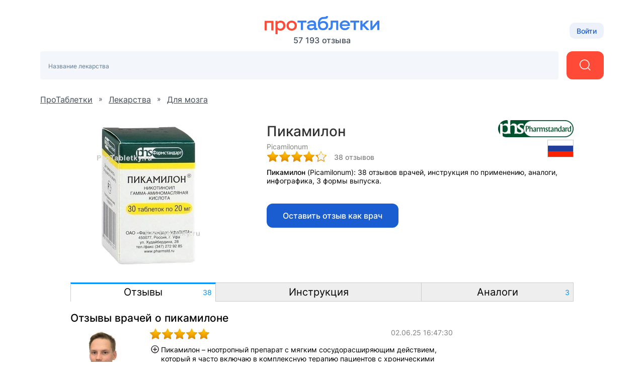

--- FILE ---
content_type: text/html; charset=utf-8
request_url: https://protabletky.ru/picamilonum/
body_size: 32678
content:
<!DOCTYPE html><html lang="ru"><head><link
            rel="dns-prefetch"
            href="https://mc.yandex.ru"
        ><link
            rel="preconnect"
            href="https://mc.yandex.ru"
        ><meta
            http-equiv="Content-Type"
            content="text/html; charset=UTF-8"
        ><meta
            name="viewport"
            content="width=1000"
        ><link
                rel="canonical"
                href="https://protabletky.ru/picamilonum/"
            ><meta property="og:image" content="https://protabletky.ru/media/pharm/picamilonum/picamilonum-photo-7340_s.png"/><link
      rel="apple-touch-icon"
      href="/static/_v1/pt/favicons/apple_touch_icon/apple-touch-icon.png?v=v0FBeZ0jaG"
    ><link
        rel="apple-touch-icon"
        sizes="57x57"
        href="/static/_v1/pt/favicons/apple_touch_icon/favicon_57x57.png?v=v0FBeZ0jaG"
      ><link
        rel="apple-touch-icon"
        sizes="60x60"
        href="/static/_v1/pt/favicons/apple_touch_icon/favicon_60x60.png?v=v0FBeZ0jaG"
      ><link
        rel="apple-touch-icon"
        sizes="72x72"
        href="/static/_v1/pt/favicons/apple_touch_icon/favicon_72x72.png?v=v0FBeZ0jaG"
      ><link
        rel="apple-touch-icon"
        sizes="76x76"
        href="/static/_v1/pt/favicons/apple_touch_icon/favicon_76x76.png?v=v0FBeZ0jaG"
      ><link
        rel="apple-touch-icon"
        sizes="114x114"
        href="/static/_v1/pt/favicons/apple_touch_icon/favicon_114x114.png?v=v0FBeZ0jaG"
      ><link
        rel="apple-touch-icon"
        sizes="120x120"
        href="/static/_v1/pt/favicons/apple_touch_icon/favicon_120x120.png?v=v0FBeZ0jaG"
      ><link
        rel="apple-touch-icon"
        sizes="144x144"
        href="/static/_v1/pt/favicons/apple_touch_icon/favicon_144x144.png?v=v0FBeZ0jaG"
      ><link
        rel="apple-touch-icon"
        sizes="152x152"
        href="/static/_v1/pt/favicons/apple_touch_icon/favicon_152x152.png?v=v0FBeZ0jaG"
      ><link
        rel="apple-touch-icon"
        sizes="180x180"
        href="/static/_v1/pt/favicons/apple_touch_icon/favicon_180x180.png?v=v0FBeZ0jaG"
      ><link
      rel="mask-icon"
      sizes="180x180"
      color="#3981f1"
      href="/static/_v1/pt/favicons/apple_touch_icon/mask/favicon_180x180.svg?v=v0FBeZ0jaG"
    ><link
      rel="icon"
      type="image/png"
      sizes="192x192"
      href="/static/_v1/pt/favicons/android_chrome/favicon_192x192.png?v=v0FBeZ0jaG"
    ><link
        rel="icon"
        type="image/png"
        sizes="32x32"
        href="/static/_v1/pt/favicons/favicon_32x32.png?v=v0FBeZ0jaG"
      ><link
        rel="icon"
        type="image/png"
        sizes="64x64"
        href="/static/_v1/pt/favicons/favicon_64x64.png?v=v0FBeZ0jaG"
      ><link
        rel="icon"
        type="image/png"
        sizes="194x194"
        href="/static/_v1/pt/favicons/favicon_194x194.png?v=v0FBeZ0jaG"
      ><link
      rel="shortcut icon"
      type="image/x-icon"
      href="/favicon.ico?v=v0FBeZ0jaG"
    ><link
      rel="manifest"
      href="/static/_v1/pt/favicons/android_chrome/site.webmanifest?v=v0FBeZ0jaG"
    ><meta
      name="msapplication-TileColor"
      content="#1A5DD0"
    ><meta
      name="msapplication-TileImage"
      content="/static/_v1/pt/favicons/mstile/favicon_144x144.png?v=v0FBeZ0jaG"
    ><meta
      name="msapplication-config"
      content="/static/_v1/pt/favicons/mstile/browserconfig.xml?v=v0FBeZ0jaG"
    ><title>
  Пикамилон - 38 отзывов, инструкция по применению
</title><link
            rel="preload"
            as="font"
            type="font/woff2"
            crossorigin="anonymous"
            href="/static/_v1/pd/fonts/Inter/Inter-Regular.woff2"
        ><link
            rel="preload"
            as="font"
            type="font/woff2"
            crossorigin="anonymous"
            href="/static/_v1/pd/fonts/Inter/Inter-Medium.woff2"
        ><!-- Yandex.Metrika counter --><script id="script-yandex-metrics"> (function(m,e,t,r,i,k,a){ m[i]=m[i]||function(){(m[i].a=m[i].a||[]).push(arguments)}; m[i].l=1*new Date(); for (var j = 0; j < document.scripts.length; j++) {if (document.scripts[j].src === r) { return; }} k=e.createElement(t),a=e.getElementsByTagName(t)[0],k.async=1,k.src=r,a.parentNode.insertBefore(k,a) })(window, document, 'script', 'https://mc.yandex.ru/metrika/tag.js', 'ym'); ym(40220989, 'init', { triggerEvent: true, clickmap: true, trackLinks: true, accurateTrackBounce: true, webvisor: true }); </script><noscript><div><img src="https://mc.yandex.ru/watch/40220989" style="position:absolute; left:-9999px;" alt="" /></div></noscript><!-- /Yandex.Metrika counter --><meta
    name="description"
    content="Пикамилон (Picamilonum): 38 отзывов врачей, инструкция по применению, аналоги, инфографика, 3 формы выпуска."
  ><script src="/static/bundles/runtime/runtime.7108e74b96f2e78a7edb.js" data-qa="ssr-scripts" defer ></script><script src="/static/bundles/node-modules/node-modules.03f01d9082cbb3f5b46f.js" data-qa="ssr-scripts" defer ></script><script src="/static/bundles/custom-modules/custom-modules.77a7ba948ba5502e603c.js" data-qa="ssr-scripts" defer ></script><script src="/static/bundles/related-jquery-ui-modules/related-jquery-ui-modules.a63f34d7bd968a665006.js" data-qa="ssr-scripts" defer ></script><script src="/static/bundles/related-select22-modules/related-select22-modules.676d56be0492eb03b8f2.js" data-qa="ssr-scripts" defer ></script><script src="/static/bundles/fp-modules/fp-modules.36a6bae3d4c981091bc6.js" data-qa="ssr-scripts" defer ></script><script src="/static/bundles/pt-drug-full/pt-drug-full.6239ce7cb4ba04a27fcd.js" data-qa="ssr-scripts" defer ></script><link rel="stylesheet" data-qa="ssr-style" href="/static/bundles/node-modules/node-modules.03f01d9082cbb3f5b46f.css" ><link rel="stylesheet" data-qa="ssr-style" href="/static/bundles/custom-modules/custom-modules.77a7ba948ba5502e603c.css" ><link rel="stylesheet" data-qa="ssr-style" href="/static/bundles/related-jquery-ui-modules/related-jquery-ui-modules.a63f34d7bd968a665006.css" ><link rel="stylesheet" data-qa="ssr-style" href="/static/bundles/related-select22-modules/related-select22-modules.676d56be0492eb03b8f2.css" ><link rel="stylesheet" data-qa="ssr-style" href="/static/bundles/pt-drug-full/pt-drug-full.6239ce7cb4ba04a27fcd.css" ><script>/**/</script></head><body
        data-user-id=""
        data-flavour="full"
        data-ff-fingerprint-dataset="true"
        data-use-doctor-page-redesign="true"
    ><div class="vue-popup-map"></div><div id="vue-club-card-getting"></div><div id="vue-club-card-info"></div><header class="b-header"><div class="b-container b-header__container"><div class="b-header__town"></div><div class="b-header__logo"><a
          
          href="/"
          class="b-header__logo-img"

          
            style="background-image: url('/static/_v1/pt/logos/ui-kit/protabletky-logo.svg');"
          
          
        ></a><div class="b-header__logo-stat">
            57 193
            отзыва
          </div></div><div class="b-header__account"><button class="b-choose-login-type__trigger-btn b-button b-button_small b-button_light"><span class="text-subtitle-2">
                Войти
              </span></button></div></div><div class="b-container"><div class="b-header__search"><div class="b-search-v2 search-placeholder"><search
    action="/moskva/find/"
    ajax-action="/ajax/moskva/find/"
    town="moskva"
    district=""
    microdistrict=""
    street=""
    metro=""
    placeholder="Название лекарства"
    prompt=""
    :full-mode="true"
    :is-office-ip="false"
  ></search></div></div></div></header><!--noindex--><div class="b-menu-line"><div class="b-container b-menu-line__container"><ul class="b-menu-line__menu-list"></ul><div class="b-menu-line__breadcrumbs"><div id="bread2" class="b-breadcrumbs" itemscope itemtype="http://schema.org/BreadcrumbList"><span class="b-breadcrumbs__item" itemprop="itemListElement" itemscope itemtype="http://schema.org/ListItem"><a class="b-breadcrumbs__item-link" itemprop="item" href="/"><span itemprop="name">ПроТаблетки</span></a><meta itemprop="position" content="1" /></span>

    
      »
      <span class="b-breadcrumbs__item" itemprop="itemListElement" itemscope itemtype="http://schema.org/ListItem"><a class="b-breadcrumbs__item-link" itemprop="item" href="/groups/"><span itemprop="name">Лекарства</span></a><meta itemprop="position" content="2" /></span>
      »
      <span class="b-breadcrumbs__item" itemprop="itemListElement" itemscope itemtype="http://schema.org/ListItem"><a class="b-breadcrumbs__item-link" itemprop="item"
           href="/dlya-mozga/"
        ><span itemprop="name">Для мозга</span></a><meta itemprop="position" content="3" /></span></div></div></div></div><!--/noindex--><div class="clear"></div><div
            id="container"
            class=""
        ><div class="ajax_overlay"></div><div id="content" class="overflow-anchor-none"   itemscope itemtype="http://schema.org/Product"><div style="height: 1px" class="clear"></div><div class="block"><div class="druginfo"><div class="drug-right"><div class="drug_manufacture"><div><a href="/manuf/farmstandart/"><img
                    src="/media/pharm/manuf/farmstandart.png"
                    alt="Производитель: Фармстандарт"
                    title="Производитель: Фармстандарт"
                    class="drug_manufacture_img"
                  ></a></div><div><img
                  src="/media/pharm/icons/country/russia.png"
                  title="Россия"
                  alt="Россия"
                  class="drug_country"
                ></div></div><h1 itemprop="name">Пикамилон
    
  </h1><span class="drug_name_latin">Picamilonum</span><div><div itemprop="aggregateRating" itemscope itemtype="http://schema.org/AggregateRating"><meta itemprop="ratingValue" content="85"/><meta itemprop="worstRating" content="0"/><meta itemprop="bestRating" content="100"/><meta itemprop="ratingCount" content="38"/></div><span class="stars drug_right__stars"><span style="width: 102px"></span></span><div style="display: none;"><div class="drug_right__stars_tooltipster"><table><tr><td></td><td>
                        Рейтинг 4,3 <span class="ser">/ 5</span></td></tr><tr><td>Эффективность</td><td><span class="stars stars16"><span style="width: 67px"></span></span></td></tr><tr><td>Цена/качество</td><td><span class="stars stars16"><span style="width: 72px"></span></span></td></tr><tr><td>Побочные эффекты</td><td><span class="stars stars16"><span style="width: 64px"></span></span></td></tr></table></div></div><span class="drug_right__rates_total_count"><span class="reviews_count">38 отзывов</span></span></div><div class="clear"></div><p style="padding-top: 10px"><strong>Пикамилон</strong> (Picamilonum):

    
      38 отзывов

      врачей,
    

    инструкция по применению, аналоги,
    инфографика, 3 формы выпуска.
  </p><form
  method="POST"
  action="/prg/"

  
    target="_self"
  
    class="b-prg b-prg_csrf"
  
><input type="hidden" name="csrfmiddlewaretoken" value="DleQxBHSybEGT9hefiviXXtJfKhZdeDsUAf3HwiUYusUEfcySrfXj9LRJhuTUPCR"><input type="hidden" name="url" value="/drug/1104/rate/update/"><button
    type="submit"

    
      class="b-btn b-btn_color_blue review-button"
    
  >
    
      Оставить отзыв как врач
    
  </button></form></div><div class="drug-left"><a href="/media/pharm/picamilonum/picamilonum-photo-7340.png" rel="drug_photos" class="drug_image"><img src="/media/pharm/picamilonum/picamilonum-photo-7340_s.png" alt="Фото пикамилона" itemprop="image"><br></a><div style="display: none;"></div></div><div class="clear"></div></div></div><div class="fixed_top"></div><div class="tabs_container"><div class="fixed_tabs_container"><div class="block fixed_tabs"><ul class='lpu_tabs tabs_header'><li class="tab pharm_tab main_tab local_tab"><div><a href="/picamilonum/#">
                Отзывы
              </a><span class="tabs_cnt">38</span></div></li><li class="tab pharm_tab instruction_tab local_tab "><div><a href="/picamilonum/#instruction">
                Инструкция
              </a></div></li><li class="tab pharm_tab analogi_tab local_tab "><div><a href="/picamilonum/#analogi" data-targettab="#analogs">
                Аналоги
              </a><span class="tabs_cnt">3</span></div></li></ul></div></div><div class="panel-container"><div style="display: none" id="main"><div class="block_margin"><div class="block"><div class="rates_first_part"><h2>Отзывы врачей о пикамилоне</h2><table class="rates drug_rates"><tr itemprop="review" itemscope itemtype="http://schema.org/Review"
          class=" positive_rate rate"
          
            id="rates"
          
      ><td class="avatar_td" itemscope itemtype="http://schema.org/Person" itemprop="author"><a id="rate-59317"style="position: absolute;top: -50px"></a><div style="display: inline-block; white-space: nowrap;"><a style="text-decoration: underline"
                 href="/expert/979008-shepilov/"
                 class="fio"
                 itemprop="url"
              ><img
                  src="/media/photo/voronezh/doctorimage/979008/3078480-979008-shepilov_square_small.jpg"
                  class="avatar"
                  itemprop="image"
                  alt="Травматолог Щепилов В. В., Воронеж"
                ><br><span itemprop="name">Щепилов В. В.</span></a><br>травматолог
              
              
                <br>стаж 6 лет
              
            
          </div></td><td><div style="padding-left: 40px"><div class="datetime" itemprop="datePublished"
                 content="2025-06-02">02.06.25 16:47:30</div><div class="rate_stars"><span class="stars rate_stars__stars"><span style="width: 120px"></span></span><div style="display: none;"><div class="rate_stars__tooltipster"><table><tr><td></td><td>
                        Рейтинг 5,0 <span class="ser">/ 5</span></td></tr><tr><td>Эффективность</td><td><span class="stars stars16"><span style="width: 80px"></span></span></td></tr><tr><td>Цена/качество</td><td><span class="stars stars16"><span style="width: 80px"></span></span></td></tr><tr><td>Побочные эффекты</td><td><span class="stars stars16"><span style="width: 80px"></span></span></td></tr></table></div></div></div><div itemprop="reviewRating" itemscope itemtype="http://schema.org/Rating"><meta itemprop="ratingValue" content="100"/><meta itemprop="worstRating" content="0"/><meta itemprop="bestRating" content="100"/></div><span itemprop="reviewBody"><p class="comment_plus">Пикамилон – ноотропный препарат с мягким сосудорасширяющим действием, который я часто включаю в комплексную терапию пациентов с хроническими головными болями. Мои пациенты отмечали, что этот препарат улучшает мозговое кровообращение без резких скачков давления, снижает частоту и интенсивность головных болей напряжения, уменьшает метеозависимость.  
Курс 30-60 дней дает уменьшение частоты приступов головной боли на 40-60%  Улучшение работоспособности, нормализацию сна.</p><p class="comment">Эффект развивается постепенно, на 2-3 неделе приема. Хорошо переносится, подходит даже пожилым пациентам.</p></span></div></td></tr><tr itemprop="review" itemscope itemtype="http://schema.org/Review"
          class=" positive_rate rate"
          
      ><td class="avatar_td" itemscope itemtype="http://schema.org/Person" itemprop="author"><a id="rate-53917"style="position: absolute;top: -50px"></a><div style="display: inline-block; white-space: nowrap;"><a style="text-decoration: underline"
                 href="/expert/292560-kuznecova/"
                 class="fio"
                 itemprop="url"
              ><img
                  src="/media/photo/lipeck/doctorimage/292560/115485-292560-kuznecova_square_small.jpg"
                  class="avatar"
                  itemprop="image"
                  alt="Невролог Кузнецова И. М., Липецк"
                ><br><span itemprop="name">Кузнецова И. М.</span></a><br>невролог
              
                <br>кандидат наук
              
              
                <br>стаж 37 лет
              
            
          </div></td><td><div style="padding-left: 40px"><div class="datetime" itemprop="datePublished"
                 content="2024-12-15">15.12.24 05:01:05</div><div class="rate_stars"><span class="stars rate_stars__stars"><span style="width: 120px"></span></span><div style="display: none;"><div class="rate_stars__tooltipster"><table><tr><td></td><td>
                        Рейтинг 5,0 <span class="ser">/ 5</span></td></tr><tr><td>Эффективность</td><td><span class="stars stars16"><span style="width: 80px"></span></span></td></tr><tr><td>Цена/качество</td><td><span class="stars stars16"><span style="width: 80px"></span></span></td></tr><tr><td>Побочные эффекты</td><td><span class="stars stars16"><span style="width: 80px"></span></span></td></tr></table></div></div></div><div itemprop="reviewRating" itemscope itemtype="http://schema.org/Rating"><meta itemprop="ratingValue" content="100"/><meta itemprop="worstRating" content="0"/><meta itemprop="bestRating" content="100"/></div><span itemprop="reviewBody"><p class="comment_plus">Ноотроп хорошего качества по низкой цене. Улучшает когнитивные способности, способствует скорейшему восстановлению интеллектуальной активности после перенесенных нарушений мозговой деятельности.</p><p class="comment">Применяю данный препарат у своих пациентов много лет. Неизменно работает в качестве <a href="https://protabletky.ru/nootrop/">ноотропа</a> и легкого транквилизатора.</p></span></div></td></tr><tr itemprop="review" itemscope itemtype="http://schema.org/Review"
          class=" positive_rate rate"
          
      ><td class="avatar_td" itemscope itemtype="http://schema.org/Person" itemprop="author"><a id="rate-52231"style="position: absolute;top: -50px"></a><div style="display: inline-block; white-space: nowrap;"><a style="text-decoration: underline"
                 href="/expert/217141-shurgin/"
                 class="fio"
                 itemprop="url"
              ><img
                  src="/media/photo/serpuhov/doctorimage/217141/3048363-217141-shurgin_square_small.jpg"
                  class="avatar"
                  itemprop="image"
                  alt="Мануальный терапевт Шургин А. В., Серпухов"
                ><br><span itemprop="name">Шургин А. В.</span></a><br>мануальный терапевт
              
              
                <br>стаж 22 года
              
            
          </div></td><td><div style="padding-left: 40px"><div class="datetime" itemprop="datePublished"
                 content="2024-11-04">04.11.24 23:59:27</div><div class="rate_stars"><span class="stars rate_stars__stars"><span style="width: 110px"></span></span><div style="display: none;"><div class="rate_stars__tooltipster"><table><tr><td></td><td>
                        Рейтинг 4,6 <span class="ser">/ 5</span></td></tr><tr><td>Эффективность</td><td><span class="stars stars16"><span style="width: 60px"></span></span></td></tr><tr><td>Цена/качество</td><td><span class="stars stars16"><span style="width: 80px"></span></span></td></tr><tr><td>Побочные эффекты</td><td><span class="stars stars16"><span style="width: 80px"></span></span></td></tr></table></div></div></div><div itemprop="reviewRating" itemscope itemtype="http://schema.org/Rating"><meta itemprop="ratingValue" content="91"/><meta itemprop="worstRating" content="0"/><meta itemprop="bestRating" content="100"/></div><span itemprop="reviewBody"><p class="comment_plus">Это ноотропный препарат, который оказывает комплексное действие на нервную систему, сочетая свойства успокоительного и стимулятора мозгового кровообращения. Основным компонентом Пикамилона является комбинация никотиновой кислоты и гамма-аминомасляной кислоты (ГАМК).  Препарат воздействует на нейроны сразу по нескольким направлениям, улучшает когнитивные функции, успокаивает нервную систему и помогает клеткам мозга получать больше кислорода и питательных веществ.
Часто использую в комплексном лечении астенических и тревожных расстройств, головных болей напряжения, для уменьшения интенсивности и частоты приступов мигрени.</p></span></div></td></tr><tr itemprop="review" itemscope itemtype="http://schema.org/Review"
          class=" positive_rate rate"
          
      ><td class="avatar_td" itemscope itemtype="http://schema.org/Person" itemprop="author"><a id="rate-48551"style="position: absolute;top: -50px"></a><div style="display: inline-block; white-space: nowrap;"><a style="text-decoration: underline"
                 href="/expert/1012526-chikov/"
                 class="fio"
                 itemprop="url"
              ><img
                  src="/media/photo/perm/doctorimage/1012526/1879363-1012526-chikov_square_small.jpg"
                  class="avatar"
                  itemprop="image"
                  alt="Психотерапевт Чиков О. Л., Пермь"
                ><br><span itemprop="name">Чиков О. Л.</span></a><br>психотерапевт
              
              
                <br>стаж 22 года
              
            
          </div></td><td><div style="padding-left: 40px"><div class="datetime" itemprop="datePublished"
                 content="2024-07-11">11.07.24 20:47:38</div><div class="rate_stars"><span class="stars rate_stars__stars"><span style="width: 110px"></span></span><div style="display: none;"><div class="rate_stars__tooltipster"><table><tr><td></td><td>
                        Рейтинг 4,6 <span class="ser">/ 5</span></td></tr><tr><td>Эффективность</td><td><span class="stars stars16"><span style="width: 60px"></span></span></td></tr><tr><td>Цена/качество</td><td><span class="stars stars16"><span style="width: 80px"></span></span></td></tr><tr><td>Побочные эффекты</td><td><span class="stars stars16"><span style="width: 80px"></span></span></td></tr></table></div></div></div><div itemprop="reviewRating" itemscope itemtype="http://schema.org/Rating"><meta itemprop="ratingValue" content="91"/><meta itemprop="worstRating" content="0"/><meta itemprop="bestRating" content="100"/></div><span itemprop="reviewBody"><p class="comment_plus">При приеме препарата отсутствуют резкие изменения состояния пациентов, это очень хорошо, особенно при назначении лекарства пожилым. Резкие перепады в состоянии часто их пугают.</p><p class="comment_minus">Препарат достаточно дорогой, особенно при курсовом лечении.</p><p class="comment">Я постоянно назначаю данный препарат своим пациентом, особенно при жалобах на когнитивные нарушения. В результате - заметно улучшаются показатели внимания, оперативной памяти. Снижаются различные ВСД реакции.</p></span></div></td></tr><tr itemprop="review" itemscope itemtype="http://schema.org/Review"
          class=" positive_rate rate"
          
      ><td class="avatar_td" itemscope itemtype="http://schema.org/Person" itemprop="author"><a id="rate-48284"style="position: absolute;top: -50px"></a><div style="display: inline-block; white-space: nowrap;"><a style="text-decoration: underline"
                 href="/expert/1073406-loos/"
                 class="fio"
                 itemprop="url"
              ><img
                  src="/media/photo/krasnodar/doctorimage/1073406/2278348-1073406-loos_square_small.jpg"
                  class="avatar"
                  itemprop="image"
                  alt="Невролог Лоось Н. В., Краснодар"
                ><br><span itemprop="name">Лоось Н. В.</span></a><br>невролог
              
              
                <br>стаж 11 лет
              
            
          </div></td><td><div style="padding-left: 40px"><div class="datetime" itemprop="datePublished"
                 content="2024-07-04">04.07.24 08:36:45</div><div class="rate_stars"><span class="stars rate_stars__stars"><span style="width: 120px"></span></span><div style="display: none;"><div class="rate_stars__tooltipster"><table><tr><td></td><td>
                        Рейтинг 5,0 <span class="ser">/ 5</span></td></tr><tr><td>Эффективность</td><td><span class="stars stars16"><span style="width: 80px"></span></span></td></tr><tr><td>Цена/качество</td><td><span class="stars stars16"><span style="width: 80px"></span></span></td></tr><tr><td>Побочные эффекты</td><td><span class="stars stars16"><span style="width: 80px"></span></span></td></tr></table></div></div></div><div itemprop="reviewRating" itemscope itemtype="http://schema.org/Rating"><meta itemprop="ratingValue" content="100"/><meta itemprop="worstRating" content="0"/><meta itemprop="bestRating" content="100"/></div><span itemprop="reviewBody"><p class="comment_plus">Эффективность, ценовая категория.</p><p class="comment_minus">Кратность приёма иногда снижает приверженность к лечению у пациентов.</p><p class="comment">Пикамилон один из ГАМК содержащих препаратов, который достаточно часто применяю в лечение пациентов с астеническим синдромом, в комплексной терапии депрессивных расстройств, цереброваскулярных болезней. Выраженных побочных эффектов не отмечала, переносится достаточно легко. Назначаю пациентам разных возрастных категорий.</p></span></div></td></tr><tr itemprop="review" itemscope itemtype="http://schema.org/Review"
          class=" positive_rate rate"
          
      ><td class="avatar_td" itemscope itemtype="http://schema.org/Person" itemprop="author"><a id="rate-46224"style="position: absolute;top: -50px"></a><div style="display: inline-block; white-space: nowrap;"><a style="text-decoration: underline"
                 href="/expert/464429-gimranov/"
                 class="fio"
                 itemprop="url"
              ><img
                  src="/media/photo/moskva/doctorimage/464429/252451-464429-gimranov_square_small.jpg"
                  class="avatar"
                  itemprop="image"
                  alt="Детский невролог Гимранов Р. Ф., Москва"
                ><br><span itemprop="name">Гимранов Р. Ф.</span></a><br>детский невролог
              
                <br>профессор
              
              
                <br>стаж 38 лет
              
            
          </div></td><td><div style="padding-left: 40px"><div class="datetime" itemprop="datePublished"
                 content="2024-03-29">29.03.24 12:21:45</div><div class="rate_stars"><span class="stars rate_stars__stars"><span style="width: 110px"></span></span><div style="display: none;"><div class="rate_stars__tooltipster"><table><tr><td></td><td>
                        Рейтинг 4,6 <span class="ser">/ 5</span></td></tr><tr><td>Эффективность</td><td><span class="stars stars16"><span style="width: 80px"></span></span></td></tr><tr><td>Цена/качество</td><td><span class="stars stars16"><span style="width: 80px"></span></span></td></tr><tr><td>Побочные эффекты</td><td><span class="stars stars16"><span style="width: 60px"></span></span></td></tr></table></div></div></div><div itemprop="reviewRating" itemscope itemtype="http://schema.org/Rating"><meta itemprop="ratingValue" content="91"/><meta itemprop="worstRating" content="0"/><meta itemprop="bestRating" content="100"/></div><span itemprop="reviewBody"><p class="comment_plus">Пикамилон - препарат гаммааминомасляной кислоты, оказывает регулирующее действие, нормализует процессы возбуждения / торможения в центральной нервной системе, кроме того, улучшается микроциркуляцию в сетчатке глаза. Оказывает мягкое активирующее действие, не &quot;будоражит&quot;. Обычно хорошо переносится пациентами разного возраста.  Часто назначаю при астеническом синдроме, в завершении терапии противотревожными препаратами для более постепенной отмены.</p><p class="comment_minus">Иногда пациенты испытывают дискомфорт в животе при приеме препарата,  рекомендую принимать после еды.</p><p class="comment">Пикамилон - препарат проверенный временем, при наличии показаний и при соблюдении всех рекомендаций, переносится хорошо.</p></span></div></td></tr><tr itemprop="review" itemscope itemtype="http://schema.org/Review"
          class=" positive_rate rate"
          
      ><td class="avatar_td" itemscope itemtype="http://schema.org/Person" itemprop="author"><a id="rate-43370"style="position: absolute;top: -50px"></a><div style="display: inline-block; white-space: nowrap;"><a style="text-decoration: underline"
                 href="/expert/952369-pisarev/"
                 class="fio"
                 itemprop="url"
              ><img
                  src="/media/photo/volgograd/doctorimage/952369/2150559-952369-pisarev_square_small.jpg"
                  class="avatar"
                  itemprop="image"
                  alt="Гастроэнтеролог Писарев Ю. А., Волгоград"
                ><br><span itemprop="name">Писарев Ю. А.</span></a><br>гастроэнтеролог
              
              
                <br>стаж 32 года
              
            
          </div></td><td><div style="padding-left: 40px"><div class="datetime" itemprop="datePublished"
                 content="2023-12-13">13.12.23 13:23:02</div><div class="rate_stars"><span class="stars rate_stars__stars"><span style="width: 70px"></span></span><div style="display: none;"><div class="rate_stars__tooltipster"><table><tr><td></td><td>
                        Рейтинг 2,9 <span class="ser">/ 5</span></td></tr><tr><td>Эффективность</td><td><span class="stars stars16"><span style="width: 40px"></span></span></td></tr><tr><td>Цена/качество</td><td><span class="stars stars16"><span style="width: 40px"></span></span></td></tr><tr><td>Побочные эффекты</td><td><span class="stars stars16"><span style="width: 60px"></span></span></td></tr></table></div></div></div><div itemprop="reviewRating" itemscope itemtype="http://schema.org/Rating"><meta itemprop="ratingValue" content="58"/><meta itemprop="worstRating" content="0"/><meta itemprop="bestRating" content="100"/></div><span itemprop="reviewBody"><p class="comment_plus">Пикамилон - лекарственный препарат ,содержащий ГАМК (гамма-аминомасляная кислота) давно присутствует на фармацевтическом рынке. Хорошо переносится большинством пациентов. Крайне мало противопоказаний. Неплохо представлен в аптечной сети. Адекватная цена. Применял в  терапевтической практике у различных категорий пациентов.</p><p class="comment_minus">Препарат по моему практическому мнению, если и обладает какой-либо терапевтической активностью, то она вероятнее всего сопоставима с эффективностью плацебо</p><p class="comment">Пикамилон - лекарственный препарат с неубедительной эффективностью</p></span></div></td></tr><tr itemprop="review" itemscope itemtype="http://schema.org/Review"
          class=" positive_rate rate"
          
      ><td class="avatar_td" itemscope itemtype="http://schema.org/Person" itemprop="author"><a id="rate-39497"style="position: absolute;top: -50px"></a><div style="display: inline-block; white-space: nowrap;"><a style="text-decoration: underline"
                 href="/expert/865908-sergeeva/"
                 class="fio"
                 itemprop="url"
              ><img
                  src="/media/photo/moskva/doctorimage/865908/831575-865908-sergeeva_square_small.jpg"
                  class="avatar"
                  itemprop="image"
                  alt="Невролог Сергеева Н. Н., Москва"
                ><br><span itemprop="name">Сергеева Н. Н.</span></a><br>невролог
              
                <br>кандидат наук
              
              
                <br>стаж 29 лет
              
            
          </div></td><td><div style="padding-left: 40px"><div class="datetime" itemprop="datePublished"
                 content="2023-08-08">08.08.23 19:08:08</div><div class="rate_stars"><span class="stars rate_stars__stars"><span style="width: 99px"></span></span><div style="display: none;"><div class="rate_stars__tooltipster"><table><tr><td></td><td>
                        Рейтинг 4,2 <span class="ser">/ 5</span></td></tr><tr><td>Эффективность</td><td><span class="stars stars16"><span style="width: 80px"></span></span></td></tr><tr><td>Цена/качество</td><td><span class="stars stars16"><span style="width: 80px"></span></span></td></tr><tr><td>Побочные эффекты</td><td><span class="stars stars16"><span style="width: 40px"></span></span></td></tr></table></div></div></div><div itemprop="reviewRating" itemscope itemtype="http://schema.org/Rating"><meta itemprop="ratingValue" content="83"/><meta itemprop="worstRating" content="0"/><meta itemprop="bestRating" content="100"/></div><span itemprop="reviewBody"><p class="comment_plus">Препарат хорошо переносится, улучшает мозговое кровообращение, показан при ряде неврологических заболеваний÷посттравматическая, сосудистая, дисметаболическая энцефалопатия и др.</p><p class="comment_minus">Не выявлено. По наблюдениям, со слов пациентов, отмечена положительная динамика состояния.</p><p class="comment">Хорошее соотношение цены и качества! Не зарегистрировано ни одного случая побочных эффектов.</p></span></div></td></tr><tr itemprop="review" itemscope itemtype="http://schema.org/Review"
          class=" negative_rate rate"
          
      ><td class="avatar_td" itemscope itemtype="http://schema.org/Person" itemprop="author"><a id="rate-38130"style="position: absolute;top: -50px"></a><div style="display: inline-block; white-space: nowrap;"><a style="text-decoration: underline"
                 href="/expert/120990-zabolotnaya/"
                 class="fio"
                 itemprop="url"
              ><img
                  src="/media/photo/moskva/doctorimage/120990/1759698-120990-zabolotnaya_square_small.jpg"
                  class="avatar"
                  itemprop="image"
                  alt="Невролог Заболотная С. В., Москва"
                ><br><span itemprop="name">Заболотная С. В.</span></a><br>невролог
              
              
                <br>стаж 18 лет
              
            
          </div></td><td><div style="padding-left: 40px"><div class="datetime" itemprop="datePublished"
                 content="2023-05-27">27.05.23 10:16:35</div><div class="rate_stars"><span class="stars rate_stars__stars"><span style="width: 40px"></span></span><div style="display: none;"><div class="rate_stars__tooltipster"><table><tr><td></td><td>
                        Рейтинг 1,7 <span class="ser">/ 5</span></td></tr><tr><td>Эффективность</td><td><span class="stars stars16"><span style="width: 20px"></span></span></td></tr><tr><td>Цена/качество</td><td><span class="stars stars16"><span style="width: 20px"></span></span></td></tr><tr><td>Побочные эффекты</td><td><span class="stars stars16"><span style="width: 40px"></span></span></td></tr></table></div></div></div><div itemprop="reviewRating" itemscope itemtype="http://schema.org/Rating"><meta itemprop="ratingValue" content="33"/><meta itemprop="worstRating" content="0"/><meta itemprop="bestRating" content="100"/></div><span itemprop="reviewBody"><p class="comment_plus">Побочные эффекты встречаются крайне редко, возможна сонливость и головная боль</p><p class="comment_minus">Не отмечена эффективность при каких либо заболеваниях нервной системы</p><p class="comment">Не рекомендую к приему в связи с тем, что не существует каких-либо качественных научных исследований, доказывающих, что препарат работает при какой-либо болезни. Прием неэффективного лечения только отсрочит назначение адекватной терапии. Не существует также личного положительного опыта применения данного лекарства. Заявленный производителем механизм действия нерабочий.</p></span></div></td></tr><tr itemprop="review" itemscope itemtype="http://schema.org/Review"
          class=" negative_rate rate"
          
      ><td class="avatar_td" itemscope itemtype="http://schema.org/Person" itemprop="author"><a id="rate-36709"style="position: absolute;top: -50px"></a><div style="display: inline-block; white-space: nowrap;"><a style="text-decoration: underline"
                 href="/expert/923948-titov/"
                 class="fio"
                 itemprop="url"
              ><img
                  src="/media/photo/tver/doctorimage/923948/1312372-923948-titov_square_small.jpg"
                  class="avatar"
                  itemprop="image"
                  alt="Терапевт Титов А. Г., Тверь"
                ><br><span itemprop="name">Титов А. Г.</span></a><br>терапевт
              
              
                <br>стаж 15 лет
              
            
          </div></td><td><div style="padding-left: 40px"><div class="datetime" itemprop="datePublished"
                 content="2023-03-31">31.03.23 09:54:23</div><div class="rate_stars"><span class="stars rate_stars__stars"><span style="width: 20px"></span></span><div style="display: none;"><div class="rate_stars__tooltipster"><table><tr><td></td><td>
                        Рейтинг 0,8 <span class="ser">/ 5</span></td></tr><tr><td>Эффективность</td><td><span class="stars stars16"><span style="width: 0px"></span></span></td></tr><tr><td>Цена/качество</td><td><span class="stars stars16"><span style="width: 0px"></span></span></td></tr><tr><td>Побочные эффекты</td><td><span class="stars stars16"><span style="width: 40px"></span></span></td></tr></table></div></div></div><div itemprop="reviewRating" itemscope itemtype="http://schema.org/Rating"><meta itemprop="ratingValue" content="16"/><meta itemprop="worstRating" content="0"/><meta itemprop="bestRating" content="100"/></div><span itemprop="reviewBody"><p class="comment_plus">Редко побочные эффекты, из того, что встречалось чаще остального, - это головная боль.</p><p class="comment_minus">Эффективность препарата Пикамилон замечена не была.</p><p class="comment">Пикамилон (никотиноил <a href="https://protabletky.ru/gamma-aminomaslyanaya-kislota/">гамма-аминомасляная кислота</a>) это комбинация <a href="https://protabletky.ru/niacin/">ниацина</a> и ГАМК в одной молекуле, для того, чтобы ГАМК могла пройти через гематоэнцефалический барьер, однако такая комбинация не в состоянии взаимодействовать с рецепторами ГАМК, а разъединить её нечем. Вывод, препарат не способен оказать описанные эффекты производителем. Эффективность препарата не было доказана РКИ. Не рекомендую.</p></span></div></td></tr><tr itemprop="review" itemscope itemtype="http://schema.org/Review"
          class=" positive_rate rate"
          
      ><td class="avatar_td" itemscope itemtype="http://schema.org/Person" itemprop="author"><a id="rate-35210"style="position: absolute;top: -50px"></a><div style="display: inline-block; white-space: nowrap;"><a style="text-decoration: underline"
                 href="/expert/508858-komarova/"
                 class="fio"
                 itemprop="url"
              ><img
                  src="/media/photo/moskva/doctorimage/508858/1946842-508858-komarova_square_small.jpg"
                  class="avatar"
                  itemprop="image"
                  alt="Офтальмолог (окулист) Головина А. М., Москва"
                ><br><span itemprop="name">Головина А. М.</span></a><br>офтальмолог (окулист)
              
              
                <br>стаж 16 лет
              
            
          </div></td><td><div style="padding-left: 40px"><div class="datetime" itemprop="datePublished"
                 content="2023-02-08">08.02.23 09:23:15</div><div class="rate_stars"><span class="stars rate_stars__stars"><span style="width: 90px"></span></span><div style="display: none;"><div class="rate_stars__tooltipster"><table><tr><td></td><td>
                        Рейтинг 3,8 <span class="ser">/ 5</span></td></tr><tr><td>Эффективность</td><td><span class="stars stars16"><span style="width: 80px"></span></span></td></tr><tr><td>Цена/качество</td><td><span class="stars stars16"><span style="width: 80px"></span></span></td></tr><tr><td>Побочные эффекты</td><td><span class="stars stars16"><span style="width: 20px"></span></span></td></tr></table></div></div></div><div itemprop="reviewRating" itemscope itemtype="http://schema.org/Rating"><meta itemprop="ratingValue" content="75"/><meta itemprop="worstRating" content="0"/><meta itemprop="bestRating" content="100"/></div><span itemprop="reviewBody"><p class="comment_plus">Препарат с хорошей репутацией, назначаю своим пациентам с глаукомой, для стабилизации зрительных функций, также в комплексной терапии в лечении атрофии зрительного нерва. Есть детская дозировка. Не дорогой по цене, доступен в аптеке.</p><p class="comment_minus">Последний прием должен быть не позднее 17.00, иначе бессонница.</p><p class="comment">Редко бывает аллергия.</p></span></div></td></tr><tr itemprop="review" itemscope itemtype="http://schema.org/Review"
          class=" positive_rate rate"
          
      ><td class="avatar_td" itemscope itemtype="http://schema.org/Person" itemprop="author"><a id="rate-35189"style="position: absolute;top: -50px"></a><div style="display: inline-block; white-space: nowrap;"><a style="text-decoration: underline"
                 href="/expert/427665-berekchieva/"
                 class="fio"
                 itemprop="url"
              ><img
                  src="/media/photo/rostov-na-donu/doctorimage/427665/901002-427665-berekchieva_square_small.jpg"
                  class="avatar"
                  itemprop="image"
                  alt="Невролог Берекчиева И. Ю., Ростов-на-Дону"
                ><br><span itemprop="name">Берекчиева И. Ю.</span></a><br>невролог
              
              
                <br>стаж 45 лет
              
            
          </div></td><td><div style="padding-left: 40px"><div class="datetime" itemprop="datePublished"
                 content="2023-02-08">08.02.23 05:09:13</div><div class="rate_stars"><span class="stars rate_stars__stars"><span style="width: 120px"></span></span><div style="display: none;"><div class="rate_stars__tooltipster"><table><tr><td></td><td>
                        Рейтинг 5,0 <span class="ser">/ 5</span></td></tr><tr><td>Эффективность</td><td><span class="stars stars16"><span style="width: 80px"></span></span></td></tr><tr><td>Цена/качество</td><td><span class="stars stars16"><span style="width: 80px"></span></span></td></tr><tr><td>Побочные эффекты</td><td><span class="stars stars16"><span style="width: 80px"></span></span></td></tr></table></div></div></div><div itemprop="reviewRating" itemscope itemtype="http://schema.org/Rating"><meta itemprop="ratingValue" content="100"/><meta itemprop="worstRating" content="0"/><meta itemprop="bestRating" content="100"/></div><span itemprop="reviewBody"><p class="comment_plus">Отличное средство влияющее на кровоснабжение центральной нервной системы, помогает нормализовать процессов метаболизма в нейронах. В моей практике много примеров, когда препарат отлично помогает справиться с головной болью, снимает тревогу, чувство страха, быстро снимают усталость, сонливость и вялость, повышают работоспособность, помогает преодолеть различные психологические барьеры ( улучшает общительность, настроение), за счет оптимизации иммунных процессов в организме укрепляет иммунную систему, снижают риск болезней сердца, препятствует тромбообразованию.</p><p class="comment">Чтобы избежать таких побочных действий препарата, как бессонница, второй прием лекарства назначаю не позднее 18.00.</p></span></div></td></tr><tr itemprop="review" itemscope itemtype="http://schema.org/Review"
          class=" positive_rate rate"
          
      ><td class="avatar_td" itemscope itemtype="http://schema.org/Person" itemprop="author"><a id="rate-35008"style="position: absolute;top: -50px"></a><div style="display: inline-block; white-space: nowrap;"><a style="text-decoration: underline"
                 href="/expert/267096-petrova/"
                 class="fio"
                 itemprop="url"
              ><img
                  src="/media/photo/spb/doctorimage/267096/1650351-267096-petrova_square_small.jpg"
                  class="avatar"
                  itemprop="image"
                  alt="Невролог Петрова О. М., Санкт-Петербург"
                ><br><span itemprop="name">Петрова О. М.</span></a><br>невролог
              
              
                <br>стаж 31 год
              
            
          </div></td><td><div style="padding-left: 40px"><div class="datetime" itemprop="datePublished"
                 content="2023-02-07">07.02.23 14:33:21</div><div class="rate_stars"><span class="stars rate_stars__stars"><span style="width: 120px"></span></span><div style="display: none;"><div class="rate_stars__tooltipster"><table><tr><td></td><td>
                        Рейтинг 5,0 <span class="ser">/ 5</span></td></tr><tr><td>Эффективность</td><td><span class="stars stars16"><span style="width: 80px"></span></span></td></tr><tr><td>Цена/качество</td><td><span class="stars stars16"><span style="width: 80px"></span></span></td></tr><tr><td>Побочные эффекты</td><td><span class="stars stars16"><span style="width: 80px"></span></span></td></tr></table></div></div></div><div itemprop="reviewRating" itemscope itemtype="http://schema.org/Rating"><meta itemprop="ratingValue" content="100"/><meta itemprop="worstRating" content="0"/><meta itemprop="bestRating" content="100"/></div><span itemprop="reviewBody"><p class="comment_plus">Хороший ноотропный и  вазоактивный  препарат, обладает  противотревожным действием, улучшает:  эмоциональный фон, сон, работоспособность. Эффективен при постковидном синдроме в инъекционной форме с последующим назначением в таблетках.</p><p class="comment_minus">недостатков  нет, побочных эффектов не замечала.</p><p class="comment">недорогой препарат. Хорошо переносится.</p></span></div></td></tr><tr itemprop="review" itemscope itemtype="http://schema.org/Review"
          class=" positive_rate rate"
          
      ><td class="avatar_td" itemscope itemtype="http://schema.org/Person" itemprop="author"><a id="rate-33488"style="position: absolute;top: -50px"></a><div style="display: inline-block; white-space: nowrap;"><a style="text-decoration: underline"
                 href="/expert/283953-koreckaya/"
                 class="fio"
                 itemprop="url"
              ><img
                  src="/media/photo/astrahan/doctorimage/283953/1632581-283953-koreckaya_square_small.jpg"
                  class="avatar"
                  itemprop="image"
                  alt="Отоневролог (Вестибулолог) Корецкая Л. Р., Астрахань"
                ><br><span itemprop="name">Корецкая Л. Р.</span></a><br>отоневролог (Вестибулолог)
              
                <br>кандидат наук
              
              
                <br>стаж 36 лет
              
            
          </div></td><td><div style="padding-left: 40px"><div class="datetime" itemprop="datePublished"
                 content="2023-01-12">12.01.23 08:35:27</div><div class="rate_stars"><span class="stars rate_stars__stars"><span style="width: 90px"></span></span><div style="display: none;"><div class="rate_stars__tooltipster"><table><tr><td></td><td>
                        Рейтинг 3,8 <span class="ser">/ 5</span></td></tr><tr><td>Эффективность</td><td><span class="stars stars16"><span style="width: 60px"></span></span></td></tr><tr><td>Цена/качество</td><td><span class="stars stars16"><span style="width: 60px"></span></span></td></tr><tr><td>Побочные эффекты</td><td><span class="stars stars16"><span style="width: 60px"></span></span></td></tr></table></div></div></div><div itemprop="reviewRating" itemscope itemtype="http://schema.org/Rating"><meta itemprop="ratingValue" content="75"/><meta itemprop="worstRating" content="0"/><meta itemprop="bestRating" content="100"/></div><span itemprop="reviewBody"><p class="comment_plus">Оказывает ноотропное действие. Улучшение состояния - за счёт нормализации метаболизма. Также влияет на скорость кровотока за счет сосудистого эффекта и снижения агрегации тромбоцитов.</p><p class="comment">Назначаю при снижении физической и умственной тоудоспособности, при эмоциональных перегрузках, при депрессивных расстройствах, при хронических нарушениях мозгового кровообращения.</p></span></div></td></tr><tr itemprop="review" itemscope itemtype="http://schema.org/Review"
          class=" positive_rate rate"
          
      ><td class="avatar_td" itemscope itemtype="http://schema.org/Person" itemprop="author"><a id="rate-32751"style="position: absolute;top: -50px"></a><div style="display: inline-block; white-space: nowrap;"><a style="text-decoration: underline"
                 href="/expert/933578-sherefli/"
                 class="fio"
                 itemprop="url"
              ><img
                  src="/media/photo/samara/doctorimage/933578/2322150-933578-sherefli_square_small.jpg"
                  class="avatar"
                  itemprop="image"
                  alt="Невролог Шерефли Т. А., Самара"
                ><br><span itemprop="name">Шерефли Т. А.</span></a><br>невролог
              
              
                <br>стаж 31 год
              
            
          </div></td><td><div style="padding-left: 40px"><div class="datetime" itemprop="datePublished"
                 content="2022-12-02">02.12.22 11:04:52</div><div class="rate_stars"><span class="stars rate_stars__stars"><span style="width: 99px"></span></span><div style="display: none;"><div class="rate_stars__tooltipster"><table><tr><td></td><td>
                        Рейтинг 4,2 <span class="ser">/ 5</span></td></tr><tr><td>Эффективность</td><td><span class="stars stars16"><span style="width: 60px"></span></span></td></tr><tr><td>Цена/качество</td><td><span class="stars stars16"><span style="width: 60px"></span></span></td></tr><tr><td>Побочные эффекты</td><td><span class="stars stars16"><span style="width: 80px"></span></span></td></tr></table></div></div></div><div itemprop="reviewRating" itemscope itemtype="http://schema.org/Rating"><meta itemprop="ratingValue" content="83"/><meta itemprop="worstRating" content="0"/><meta itemprop="bestRating" content="100"/></div><span itemprop="reviewBody"><p class="comment_plus">Эффективность, хорошая переносимость.</p><p class="comment">Эффективный, незаслуженно забытый ноотроп. Назначаю в своей неврологической практике при мигрени, дистонии,  энцефалопатиях, в постинсультный период в комплексной терапии. Оказывает мягкое противотревожное действие, поэтому имеет место в назначениях при тревожных расстройствах, инсомнии (расстройствах сна), соматоформных дисфункциях  ВСНС.</p></span></div></td></tr><tr itemprop="review" itemscope itemtype="http://schema.org/Review"
          class=" positive_rate rate"
          
      ><td class="avatar_td" itemscope itemtype="http://schema.org/Person" itemprop="author"><a id="rate-32568"style="position: absolute;top: -50px"></a><div style="display: inline-block; white-space: nowrap;"><a style="text-decoration: underline"
                 href="/expert/399081-vladimirov/"
                 class="fio"
                 itemprop="url"
              ><img
                  src="/media/photo/moskva/doctorimage/399081/1306192-399081-vladimirov_square_small.jpg"
                  class="avatar"
                  itemprop="image"
                  alt="Уролог Владимиров Р. Р., Москва"
                ><br><span itemprop="name">Владимиров Р. Р.</span></a><br>уролог
              
              
                <br>стаж 12 лет
              
            
          </div></td><td><div style="padding-left: 40px"><div class="datetime" itemprop="datePublished"
                 content="2022-11-21">21.11.22 20:31:49</div><div class="rate_stars"><span class="stars rate_stars__stars"><span style="width: 110px"></span></span><div style="display: none;"><div class="rate_stars__tooltipster"><table><tr><td></td><td>
                        Рейтинг 4,6 <span class="ser">/ 5</span></td></tr><tr><td>Эффективность</td><td><span class="stars stars16"><span style="width: 60px"></span></span></td></tr><tr><td>Цена/качество</td><td><span class="stars stars16"><span style="width: 80px"></span></span></td></tr><tr><td>Побочные эффекты</td><td><span class="stars stars16"><span style="width: 80px"></span></span></td></tr></table></div></div></div><div itemprop="reviewRating" itemscope itemtype="http://schema.org/Rating"><meta itemprop="ratingValue" content="91"/><meta itemprop="worstRating" content="0"/><meta itemprop="bestRating" content="100"/></div><span itemprop="reviewBody"><p class="comment_plus">Данный препарат помогает вести тревожных пациентов с хроническим простатитом. Также отмечал положительный эффект у пожилых пациенток с недержанием мочи. Отличная переносимость. Отсутствие необходимости рецепта. Приемлемая цена.</p><p class="comment">Перед приемом препарата обязательно проконсультируйтесь со специалистом..</p></span></div></td></tr><tr itemprop="review" itemscope itemtype="http://schema.org/Review"
          class=" positive_rate rate"
          
      ><td class="avatar_td" itemscope itemtype="http://schema.org/Person" itemprop="author"><a id="rate-28019"style="position: absolute;top: -50px"></a><div style="display: inline-block; white-space: nowrap;"><a style="text-decoration: underline"
                 href="/expert/801554-gulyaeva/"
                 class="fio"
                 itemprop="url"
              ><img
                  src="/media/photo/vladimir/doctorimage/801554/3352163-801554-gulyaeva_square_small.jpg"
                  class="avatar"
                  itemprop="image"
                  alt="Психиатр Гуляева А. Ю., Владимир"
                ><br><span itemprop="name">Гуляева А. Ю.</span></a><br>психиатр
              
              
                <br>стаж 17 лет
              
            
          </div></td><td><div style="padding-left: 40px"><div class="datetime" itemprop="datePublished"
                 content="2022-03-31">31.03.22 16:04:09</div><div class="rate_stars"><span class="stars rate_stars__stars"><span style="width: 120px"></span></span><div style="display: none;"><div class="rate_stars__tooltipster"><table><tr><td></td><td>
                        Рейтинг 5,0 <span class="ser">/ 5</span></td></tr><tr><td>Эффективность</td><td><span class="stars stars16"><span style="width: 80px"></span></span></td></tr><tr><td>Цена/качество</td><td><span class="stars stars16"><span style="width: 80px"></span></span></td></tr><tr><td>Побочные эффекты</td><td><span class="stars stars16"><span style="width: 80px"></span></span></td></tr></table></div></div></div><div itemprop="reviewRating" itemscope itemtype="http://schema.org/Rating"><meta itemprop="ratingValue" content="100"/><meta itemprop="worstRating" content="0"/><meta itemprop="bestRating" content="100"/></div><span itemprop="reviewBody"><p class="comment_plus">Хороший препарат с мягким противотревожным действием. Безопасен для детей и беременных. В инъекционной форме противотревожный эффект более выражен. Назначаю длительным курсом при астениях пожилым пациентам и детям в период адаптации к школе/детскому саду. Не вызывает сонливости. Повышает общий тонус. Эффективен при невротических нарушениях в постковидном синдроме.</p></span></div></td></tr><tr itemprop="review" itemscope itemtype="http://schema.org/Review"
          class=" positive_rate rate"
          
      ><td class="avatar_td" itemscope itemtype="http://schema.org/Person" itemprop="author"><a id="rate-27858"style="position: absolute;top: -50px"></a><div style="display: inline-block; white-space: nowrap;"><a style="text-decoration: underline"
                 href="/expert/739809-uvarov/"
                 class="fio"
                 itemprop="url"
              ><img
                  src="/media/photo/izhevsk/doctorimage/739809/1528896-739809-uvarov_square_small.jpg"
                  class="avatar"
                  itemprop="image"
                  alt="Нарколог Уваров И. А., Ижевск"
                ><br><span itemprop="name">Уваров И. А.</span></a><br>нарколог
              
                <br>доктор наук
              
              
                <br>стаж 32 года
              
            
          </div></td><td><div style="padding-left: 40px"><div class="datetime" itemprop="datePublished"
                 content="2022-03-22">22.03.22 07:48:46</div><div class="rate_stars"><span class="stars rate_stars__stars"><span style="width: 120px"></span></span><div style="display: none;"><div class="rate_stars__tooltipster"><table><tr><td></td><td>
                        Рейтинг 5,0 <span class="ser">/ 5</span></td></tr><tr><td>Эффективность</td><td><span class="stars stars16"><span style="width: 80px"></span></span></td></tr><tr><td>Цена/качество</td><td><span class="stars stars16"><span style="width: 80px"></span></span></td></tr><tr><td>Побочные эффекты</td><td><span class="stars stars16"><span style="width: 80px"></span></span></td></tr></table></div></div></div><div itemprop="reviewRating" itemscope itemtype="http://schema.org/Rating"><meta itemprop="ratingValue" content="100"/><meta itemprop="worstRating" content="0"/><meta itemprop="bestRating" content="100"/></div><span itemprop="reviewBody"><p class="comment_plus">Является ноотропом с седативным эффектом. Действительно, незаслуженно забытый препарат в современном ряду ноотропов. Лечит токсическую энцефалопатию при алкогольной и других видах химических зависимостей, снимает раздражительность, улучшает сон, нормализует настроение.</p><p class="comment">Хороший <a href="https://protabletky.ru/nootrop/">ноотроп</a> с седативным действием, применяемый в том числе и в наркологической практике.</p></span></div></td></tr><tr itemprop="review" itemscope itemtype="http://schema.org/Review"
          class=" positive_rate rate"
          
      ><td class="avatar_td" itemscope itemtype="http://schema.org/Person" itemprop="author"><a id="rate-27729"style="position: absolute;top: -50px"></a><div style="display: inline-block; white-space: nowrap;"><a style="text-decoration: underline"
                 href="/expert/175812-cherkasova/"
                 class="fio"
                 itemprop="url"
              ><img
                  src="/media/photo/chehov/doctorimage/175812/791814-175812-cherkasova_square_small.jpg"
                  class="avatar"
                  itemprop="image"
                  alt="Офтальмолог (окулист) Черкасова В. Ю., Чехов"
                ><br><span itemprop="name">Черкасова В. Ю.</span></a><br>офтальмолог (окулист)
              
              
                <br>стаж 15 лет
              
            
          </div></td><td><div style="padding-left: 40px"><div class="datetime" itemprop="datePublished"
                 content="2022-03-10">10.03.22 17:11:28</div><div class="rate_stars"><span class="stars rate_stars__stars"><span style="width: 110px"></span></span><div style="display: none;"><div class="rate_stars__tooltipster"><table><tr><td></td><td>
                        Рейтинг 4,6 <span class="ser">/ 5</span></td></tr><tr><td>Эффективность</td><td><span class="stars stars16"><span style="width: 80px"></span></span></td></tr><tr><td>Цена/качество</td><td><span class="stars stars16"><span style="width: 80px"></span></span></td></tr><tr><td>Побочные эффекты</td><td><span class="stars stars16"><span style="width: 60px"></span></span></td></tr></table></div></div></div><div itemprop="reviewRating" itemscope itemtype="http://schema.org/Rating"><meta itemprop="ratingValue" content="91"/><meta itemprop="worstRating" content="0"/><meta itemprop="bestRating" content="100"/></div><span itemprop="reviewBody"><p class="comment_plus">Применяю Пикамилон как у детей, так и у взрослых. У детей в комплексе хорошо работает при лечении спазма аккомодации. У взрослых применяется при глаукоме, компьютерном зрительном синдроме. Конечно, у взрослых предпочтительнее в инъекциях. 
Побочные эффекты практически не проявляются. Иногда пациенты жалуются на &quot;жжение&quot; в ладонях и стопах, но это крайне редко.</p></span></div></td></tr><tr itemprop="review" itemscope itemtype="http://schema.org/Review"
          class=" positive_rate rate"
          
      ><td class="avatar_td" itemscope itemtype="http://schema.org/Person" itemprop="author"><a id="rate-26965"style="position: absolute;top: -50px"></a><div style="display: inline-block; white-space: nowrap;"><a style="text-decoration: underline"
                 href="/expert/235931-skatov/"
                 class="fio"
                 itemprop="url"
              ><img
                  src="/media/photo/krasnoyarsk/doctorimage/235931/3445944-235931-skatov_square_small.jpg"
                  class="avatar"
                  itemprop="image"
                  alt="Уролог Скатов Б. В., Красноярск"
                ><br><span itemprop="name">Скатов Б. В.</span></a><br>уролог
              
              
                <br>стаж 32 года
              
            
          </div></td><td><div style="padding-left: 40px"><div class="datetime" itemprop="datePublished"
                 content="2022-01-11">11.01.22 07:23:58</div><div class="rate_stars"><span class="stars rate_stars__stars"><span style="width: 99px"></span></span><div style="display: none;"><div class="rate_stars__tooltipster"><table><tr><td></td><td>
                        Рейтинг 4,2 <span class="ser">/ 5</span></td></tr><tr><td>Эффективность</td><td><span class="stars stars16"><span style="width: 60px"></span></span></td></tr><tr><td>Цена/качество</td><td><span class="stars stars16"><span style="width: 60px"></span></span></td></tr><tr><td>Побочные эффекты</td><td><span class="stars stars16"><span style="width: 80px"></span></span></td></tr></table></div></div></div><div itemprop="reviewRating" itemscope itemtype="http://schema.org/Rating"><meta itemprop="ratingValue" content="83"/><meta itemprop="worstRating" content="0"/><meta itemprop="bestRating" content="100"/></div><span itemprop="reviewBody"><p class="comment_plus">Пикамилон - очень неплохой препарат для снятия психического напряжения у пациентов с психологическими проблемами в сексуальной жизни (при простатитах, андрогенном дефиците, СТОСН). Обладает ноотропной  и антидепрессивной активностью. Что самое немаловажное для пациентов - может отпускаться без рецепта.</p></span></div></td></tr><tr itemprop="review" itemscope itemtype="http://schema.org/Review"
          class=" positive_rate rate"
          
      ><td class="avatar_td" itemscope itemtype="http://schema.org/Person" itemprop="author"><a id="rate-26727"style="position: absolute;top: -50px"></a><div style="display: inline-block; white-space: nowrap;"><a style="text-decoration: underline"
                 href="/expert/178307-ulyanov/"
                 class="fio"
                 itemprop="url"
              ><img
                  src="/media/photo/belgorod/doctorimage/178307/415528-178307-ulyanov_square_small.jpg"
                  class="avatar"
                  itemprop="image"
                  alt="Рентгенолог Ульянов И. В., Белгород"
                ><br><span itemprop="name">Ульянов И. В.</span></a><br>рентгенолог
              
              
                <br>стаж 15 лет
              
            
          </div></td><td><div style="padding-left: 40px"><div class="datetime" itemprop="datePublished"
                 content="2021-12-23">23.12.21 13:21:13</div><div class="rate_stars"><span class="stars rate_stars__stars"><span style="width: 99px"></span></span><div style="display: none;"><div class="rate_stars__tooltipster"><table><tr><td></td><td>
                        Рейтинг 4,2 <span class="ser">/ 5</span></td></tr><tr><td>Эффективность</td><td><span class="stars stars16"><span style="width: 80px"></span></span></td></tr><tr><td>Цена/качество</td><td><span class="stars stars16"><span style="width: 80px"></span></span></td></tr><tr><td>Побочные эффекты</td><td><span class="stars stars16"><span style="width: 40px"></span></span></td></tr></table></div></div></div><div itemprop="reviewRating" itemscope itemtype="http://schema.org/Rating"><meta itemprop="ratingValue" content="83"/><meta itemprop="worstRating" content="0"/><meta itemprop="bestRating" content="100"/></div><span itemprop="reviewBody"><p class="comment_plus">Обладает прекрасным транквилизирующим и антитоксическим действием. Доступная цена. Безрецептурная продажа. Различная дозировка. Согласен с подписавшимися коллегами-неврологами по поводу его применяемости у широких групп населения и эффективности.</p><p class="comment_minus">Ограничение приёма в связи с наличием в составе ГАМК.</p><p class="comment">Принимаю лично.</p></span></div></td></tr><tr itemprop="review" itemscope itemtype="http://schema.org/Review"
          class=" positive_rate rate"
          
      ><td class="avatar_td" itemscope itemtype="http://schema.org/Person" itemprop="author"><a id="rate-21141"style="position: absolute;top: -50px"></a><div style="display: inline-block; white-space: nowrap;"><a style="text-decoration: underline"
                 href="/expert/231791-boycun/"
                 class="fio"
                 itemprop="url"
              ><img
                  src="/media/photo/ekaterinburg/doctorimage/231791/1478532-231791-boycun_square_small.jpg"
                  class="avatar"
                  itemprop="image"
                  alt="Психиатр Бойцун А. В., Екатеринбург"
                ><br><span itemprop="name">Бойцун А. В.</span></a><br>психиатр
              
              
                <br>стаж 28 лет
              
            
          </div></td><td><div style="padding-left: 40px"><div class="datetime" itemprop="datePublished"
                 content="2020-11-25">25.11.20 19:11:18</div><div class="rate_stars"><span class="stars rate_stars__stars"><span style="width: 120px"></span></span><div style="display: none;"><div class="rate_stars__tooltipster"><table><tr><td></td><td>
                        Рейтинг 5,0 <span class="ser">/ 5</span></td></tr><tr><td>Эффективность</td><td><span class="stars stars16"><span style="width: 80px"></span></span></td></tr><tr><td>Цена/качество</td><td><span class="stars stars16"><span style="width: 80px"></span></span></td></tr><tr><td>Побочные эффекты</td><td><span class="stars stars16"><span style="width: 80px"></span></span></td></tr></table></div></div></div><div itemprop="reviewRating" itemscope itemtype="http://schema.org/Rating"><meta itemprop="ratingValue" content="100"/><meta itemprop="worstRating" content="0"/><meta itemprop="bestRating" content="100"/></div><span itemprop="reviewBody"><p class="comment_plus">Очень хороший препарат от отечественного производителя. Обладает как ноотропным, так и мягким транквилизирующим действием. Улучшая кровообращение в ЦНС - обладает проконгитивным эффектом. А входящая в его состав ГАМК вызывает легкий транквилизирующий эффект. Препарат отлично переносится и очень умеренно стоит.</p></span></div></td></tr><tr itemprop="review" itemscope itemtype="http://schema.org/Review"
          class=" positive_rate rate"
          
      ><td class="avatar_td" itemscope itemtype="http://schema.org/Person" itemprop="author"><a id="rate-20075"style="position: absolute;top: -50px"></a><div style="display: inline-block; white-space: nowrap;"><a style="text-decoration: underline"
                 href="/expert/220858-vilkov/"
                 class="fio"
                 itemprop="url"
              ><img
                  src="/media/photo/moskva/doctorimage/220858/709173-220858-vilkov_square_small.jpg"
                  class="avatar"
                  itemprop="image"
                  alt="Психотерапевт Вилков А. С., Москва"
                ><br><span itemprop="name">Вилков А. С.</span></a><br>психотерапевт
              
              
                <br>стаж 19 лет
              
            
          </div></td><td><div style="padding-left: 40px"><div class="datetime" itemprop="datePublished"
                 content="2020-09-24">24.09.20 09:38:43</div><div class="rate_stars"><span class="stars rate_stars__stars"><span style="width: 99px"></span></span><div style="display: none;"><div class="rate_stars__tooltipster"><table><tr><td></td><td>
                        Рейтинг 4,2 <span class="ser">/ 5</span></td></tr><tr><td>Эффективность</td><td><span class="stars stars16"><span style="width: 60px"></span></span></td></tr><tr><td>Цена/качество</td><td><span class="stars stars16"><span style="width: 80px"></span></span></td></tr><tr><td>Побочные эффекты</td><td><span class="stars stars16"><span style="width: 60px"></span></span></td></tr></table></div></div></div><div itemprop="reviewRating" itemscope itemtype="http://schema.org/Rating"><meta itemprop="ratingValue" content="83"/><meta itemprop="worstRating" content="0"/><meta itemprop="bestRating" content="100"/></div><span itemprop="reviewBody"><p class="comment_plus">Хороший ноотропный препарат, обладающий мягким седативным действием и легкой антидепрессивной активностью. Назначается при астенической симптоматике, улучшает работоспособность, повышает активность, память, внимание. Легко переносится, низкая вероятность побочных эффектов. Должен назначаться только по назначению врача невролога, психиатра, психотерапевта курсовым приемом. Доступен по цене, удобен в применении.</p></span></div></td></tr><tr itemprop="review" itemscope itemtype="http://schema.org/Review"
          class=" positive_rate rate"
          
      ><td class="avatar_td" itemscope itemtype="http://schema.org/Person" itemprop="author"><a id="rate-19066"style="position: absolute;top: -50px"></a><div style="display: inline-block; white-space: nowrap;"><a style="text-decoration: underline"
                 href="/expert/571790-nezhibovskaya/"
                 class="fio"
                 itemprop="url"
              ><img
                  src="/media/photo/sevastopol/doctorimage/571790/2423275-571790-nezhibovskaya_square_small.jpg"
                  class="avatar"
                  itemprop="image"
                  alt="Офтальмолог (окулист) Нежибовская Ю. В., Севастополь"
                ><br><span itemprop="name">Нежибовская Ю. В.</span></a><br>офтальмолог (окулист)
              
              
                <br>стаж 12 лет
              
            
          </div></td><td><div style="padding-left: 40px"><div class="datetime" itemprop="datePublished"
                 content="2020-07-30">30.07.20 15:28:01</div><div class="rate_stars"><span class="stars rate_stars__stars"><span style="width: 110px"></span></span><div style="display: none;"><div class="rate_stars__tooltipster"><table><tr><td></td><td>
                        Рейтинг 4,6 <span class="ser">/ 5</span></td></tr><tr><td>Эффективность</td><td><span class="stars stars16"><span style="width: 60px"></span></span></td></tr><tr><td>Цена/качество</td><td><span class="stars stars16"><span style="width: 80px"></span></span></td></tr><tr><td>Побочные эффекты</td><td><span class="stars stars16"><span style="width: 80px"></span></span></td></tr></table></div></div></div><div itemprop="reviewRating" itemscope itemtype="http://schema.org/Rating"><meta itemprop="ratingValue" content="91"/><meta itemprop="worstRating" content="0"/><meta itemprop="bestRating" content="100"/></div><span itemprop="reviewBody"><p class="comment_plus">Препарат выпускается в разных дозировках для детей и взрослых, безопасен, помогает улучшить питание головного мозга, зрительного нерва, сетчатки. Оказывает мягкое успокаивающее действие. Великолепное соотношение цена/качество.</p><p class="comment_minus">Не подходит для людей, имеющих аллергические реакции на никотиновую кислоту.</p></span></div></td></tr><tr itemprop="review" itemscope itemtype="http://schema.org/Review"
          class=" positive_rate rate"
          
      ><td class="avatar_td" itemscope itemtype="http://schema.org/Person" itemprop="author"><a id="rate-17204"style="position: absolute;top: -50px"></a><div style="display: inline-block; white-space: nowrap;"><a style="text-decoration: underline"
                 href="/expert/381912-artemenko/"
                 class="fio"
                 itemprop="url"
              ><img
                  src="/media/photo/belgorod/doctorimage/381912/730427-381912-artemenko_square_small.jpg"
                  class="avatar"
                  itemprop="image"
                  alt="Врач УЗИ Артеменко К. А., Белгород"
                ><br><span itemprop="name">Артеменко К. А.</span></a><br>врач УЗИ
              
                <br>кандидат наук
              
              
                <br>стаж 32 года
              
            
          </div></td><td><div style="padding-left: 40px"><div class="datetime" itemprop="datePublished"
                 content="2020-02-06">06.02.20 15:03:36</div><div class="rate_stars"><span class="stars rate_stars__stars"><span style="width: 90px"></span></span><div style="display: none;"><div class="rate_stars__tooltipster"><table><tr><td></td><td>
                        Рейтинг 3,8 <span class="ser">/ 5</span></td></tr><tr><td>Эффективность</td><td><span class="stars stars16"><span style="width: 60px"></span></span></td></tr><tr><td>Цена/качество</td><td><span class="stars stars16"><span style="width: 60px"></span></span></td></tr><tr><td>Побочные эффекты</td><td><span class="stars stars16"><span style="width: 60px"></span></span></td></tr></table></div></div></div><div itemprop="reviewRating" itemscope itemtype="http://schema.org/Rating"><meta itemprop="ratingValue" content="75"/><meta itemprop="worstRating" content="0"/><meta itemprop="bestRating" content="100"/></div><span itemprop="reviewBody"><p class="comment_plus">Применение препарата &quot;Пикамилон&quot; только по назначению врача!</p><p class="comment_minus">Несколько завышенная цена.</p><p class="comment">Ноотропное средство, которое расширяет сосуды головного мозга, тем самым улучшая кровоснабжение паренхимы мозговой ткани, улучшая микроциркуляцию мозгового кровотока. Препарат также оказывает успокаивающее и психостимулирующее действие. Хорошо показал себя также для улучшения умственной работоспособности. Купирует приступы головной боли. Опыт применения - у пациентов с большими физическими и умственными нагрузками у спортсменов в период подготовки к соревнованиям. Для восстановления работоспособности и при повышенных нагрузках.</p></span></div></td></tr><tr itemprop="review" itemscope itemtype="http://schema.org/Review"
          class=" positive_rate rate"
          
      ><td class="avatar_td" itemscope itemtype="http://schema.org/Person" itemprop="author"><a id="rate-13965"style="position: absolute;top: -50px"></a><div style="display: inline-block; white-space: nowrap;"><a style="text-decoration: underline"
                 href="/expert/391215-shkolnikov/"
                 class="fio"
                 itemprop="url"
              ><img
                  src="/media/photo/simferopol/doctorimage/391215/1704393-391215-shkolnikov_square_small.jpg"
                  class="avatar"
                  itemprop="image"
                  alt="Невролог Школьников И. А., Симферополь"
                ><br><span itemprop="name">Школьников И. А.</span></a><br>невролог
              
              
                <br>стаж 19 лет
              
            
          </div></td><td><div style="padding-left: 40px"><div class="datetime" itemprop="datePublished"
                 content="2019-08-07">07.08.19 12:01:05</div><div class="rate_stars"><span class="stars rate_stars__stars"><span style="width: 90px"></span></span><div style="display: none;"><div class="rate_stars__tooltipster"><table><tr><td></td><td>
                        Рейтинг 3,8 <span class="ser">/ 5</span></td></tr><tr><td>Эффективность</td><td><span class="stars stars16"><span style="width: 60px"></span></span></td></tr><tr><td>Цена/качество</td><td><span class="stars stars16"><span style="width: 80px"></span></span></td></tr><tr><td>Побочные эффекты</td><td><span class="stars stars16"><span style="width: 40px"></span></span></td></tr></table></div></div></div><div itemprop="reviewRating" itemscope itemtype="http://schema.org/Rating"><meta itemprop="ratingValue" content="75"/><meta itemprop="worstRating" content="0"/><meta itemprop="bestRating" content="100"/></div><span itemprop="reviewBody"><p class="comment_plus">Доступный по цене ноотроп с мягким успокаивающим эффектом, подойдёт и детям, и старикам.</p><p class="comment_minus">Некоторое ограничение по применению из-за наличия в составе препарата никотиновой кислоты. Курение и приём этого лекарства несовместимы.</p><p class="comment">Очень рекомендую это лекарство для нормализации работы вегетативной нервной системы.</p></span></div></td></tr><tr itemprop="review" itemscope itemtype="http://schema.org/Review"
          class=" positive_rate rate"
          
      ><td class="avatar_td" itemscope itemtype="http://schema.org/Person" itemprop="author"><a id="rate-11830"style="position: absolute;top: -50px"></a><div style="display: inline-block; white-space: nowrap;"><a style="text-decoration: underline"
                 href="/expert/310468-milova/"
                 class="fio"
                 itemprop="url"
              ><img
                  src="/media/photo/sochi/doctorimage/310468/453476-310468-milova_square_small.jpg"
                  class="avatar"
                  itemprop="image"
                  alt="Психиатр Милова Е. Г., Сочи"
                ><br><span itemprop="name">Милова Е. Г.</span></a><br>психиатр
              
                <br>кандидат наук
              
              
                <br>стаж 25 лет
              
            
          </div></td><td><div style="padding-left: 40px"><div class="datetime" itemprop="datePublished"
                 content="2019-01-21">21.01.19 10:54:50</div><div class="rate_stars"><span class="stars rate_stars__stars"><span style="width: 120px"></span></span><div style="display: none;"><div class="rate_stars__tooltipster"><table><tr><td></td><td>
                        Рейтинг 5,0 <span class="ser">/ 5</span></td></tr><tr><td>Эффективность</td><td><span class="stars stars16"><span style="width: 80px"></span></span></td></tr><tr><td>Цена/качество</td><td><span class="stars stars16"><span style="width: 80px"></span></span></td></tr><tr><td>Побочные эффекты</td><td><span class="stars stars16"><span style="width: 80px"></span></span></td></tr></table></div></div></div><div itemprop="reviewRating" itemscope itemtype="http://schema.org/Rating"><meta itemprop="ratingValue" content="100"/><meta itemprop="worstRating" content="0"/><meta itemprop="bestRating" content="100"/></div><span itemprop="reviewBody"><p class="comment_plus">Практически единственный препарат, обладающий антидепрессивной активностью, который можно приобрести без рецепта. У пожилых пациентов в легких случаях позволяет избежать назначение антидепрессантов. Хорошо переносится и детьми, и взрослыми. Отсутствие &quot;пугающей&quot; инструкции. Помогает сохранять комплаенс и выдерживать пациентами курс приема.</p></span></div></td></tr><tr itemprop="review" itemscope itemtype="http://schema.org/Review"
          class=" positive_rate rate"
          
      ><td class="avatar_td" itemscope itemtype="http://schema.org/Person" itemprop="author"><a id="rate-11067"style="position: absolute;top: -50px"></a><div style="display: inline-block; white-space: nowrap;"><a style="text-decoration: underline"
                 href="/expert/410820-byrin/"
                 class="fio"
                 itemprop="url"
              ><img
                  src="/media/photo/ulyanovsk/doctorimage/410820/1378321-410820-byrin_square_small.jpg"
                  class="avatar"
                  itemprop="image"
                  alt="Невролог Бырин М. С., Ульяновск"
                ><br><span itemprop="name">Бырин М. С.</span></a><br>невролог
              
              
                <br>стаж 18 лет
              
            
          </div></td><td><div style="padding-left: 40px"><div class="datetime" itemprop="datePublished"
                 content="2018-11-23">23.11.18 08:46:08</div><div class="rate_stars"><span class="stars rate_stars__stars"><span style="width: 99px"></span></span><div style="display: none;"><div class="rate_stars__tooltipster"><table><tr><td></td><td>
                        Рейтинг 4,2 <span class="ser">/ 5</span></td></tr><tr><td>Эффективность</td><td><span class="stars stars16"><span style="width: 60px"></span></span></td></tr><tr><td>Цена/качество</td><td><span class="stars stars16"><span style="width: 80px"></span></span></td></tr><tr><td>Побочные эффекты</td><td><span class="stars stars16"><span style="width: 60px"></span></span></td></tr></table></div></div></div><div itemprop="reviewRating" itemscope itemtype="http://schema.org/Rating"><meta itemprop="ratingValue" content="83"/><meta itemprop="worstRating" content="0"/><meta itemprop="bestRating" content="100"/></div><span itemprop="reviewBody"><p class="comment_plus">Цена и доступность впереди планеты всей, как говорится. Препарат обладает мягким транквилизирующим эффектом.</p><p class="comment_minus">Эффект препарата достигается спустя продолжительное время. Эффективность избирательная, чаще используется в комплексе с другими препаратами.</p><p class="comment">Хорошо себя показал при разного рода психоэмоциональных перенапряжениях.</p></span></div></td></tr><tr itemprop="review" itemscope itemtype="http://schema.org/Review"
          class=" positive_rate rate"
          
      ><td class="avatar_td" itemscope itemtype="http://schema.org/Person" itemprop="author"><a id="rate-9775"style="position: absolute;top: -50px"></a><div style="display: inline-block; white-space: nowrap;"><a style="text-decoration: underline"
                 href="/expert/507441-hanova/"
                 class="fio"
                 itemprop="url"
              ><img
                  src="/media/photo/irkutsk/doctorimage/507441/934179-507441-hanova_square_small.jpg"
                  class="avatar"
                  itemprop="image"
                  alt="Психолог Ханова С. П., Иркутск"
                ><br><span itemprop="name">Ханова С. П.</span></a><br>психолог
              
              
                <br>стаж 26 лет
              
            
          </div></td><td><div style="padding-left: 40px"><div class="datetime" itemprop="datePublished"
                 content="2018-07-07">07.07.18 15:11:45</div><div class="rate_stars"><span class="stars rate_stars__stars"><span style="width: 99px"></span></span><div style="display: none;"><div class="rate_stars__tooltipster"><table><tr><td></td><td>
                        Рейтинг 4,2 <span class="ser">/ 5</span></td></tr><tr><td>Эффективность</td><td><span class="stars stars16"><span style="width: 80px"></span></span></td></tr><tr><td>Цена/качество</td><td><span class="stars stars16"><span style="width: 80px"></span></span></td></tr><tr><td>Побочные эффекты</td><td><span class="stars stars16"><span style="width: 40px"></span></span></td></tr></table></div></div></div><div itemprop="reviewRating" itemscope itemtype="http://schema.org/Rating"><meta itemprop="ratingValue" content="83"/><meta itemprop="worstRating" content="0"/><meta itemprop="bestRating" content="100"/></div><span itemprop="reviewBody"><p class="comment_plus">Соотношение цены-качества радует. Принимают внутрь, независимо от приема пищи, что тоже удобно. Возможно использование для пожилых людей, для подростков, особенно в периоды депрессий, в периоды психоэмоционального напряжения. Выпускается как в форме ампул, так и в виде таблеток.</p><p class="comment">Может вызвать аллергические реакции.</p></span></div></td></tr><tr itemprop="review" itemscope itemtype="http://schema.org/Review"
          class=" positive_rate rate"
          
      ><td class="avatar_td" itemscope itemtype="http://schema.org/Person" itemprop="author"><a id="rate-8699"style="position: absolute;top: -50px"></a><div style="display: inline-block; white-space: nowrap;"><a style="text-decoration: underline"
                 href="/expert/383404-poroshin/"
                 class="fio"
                 itemprop="url"
              ><img
                  src="/media/photo/volgodonsk/doctorimage/383404/182676-383404-poroshin_square_small.jpg"
                  class="avatar"
                  itemprop="image"
                  alt="Невролог Порошин А. В., Волгодонск"
                ><br><span itemprop="name">Порошин А. В.</span></a><br>невролог
              
                <br>кандидат наук
              
              
                <br>стаж 24 года
              
            
          </div></td><td><div style="padding-left: 40px"><div class="datetime" itemprop="datePublished"
                 content="2018-03-09">09.03.18 01:26:43</div><div class="rate_stars"><span class="stars rate_stars__stars"><span style="width: 120px"></span></span><div style="display: none;"><div class="rate_stars__tooltipster"><table><tr><td></td><td>
                        Рейтинг 5,0 <span class="ser">/ 5</span></td></tr><tr><td>Эффективность</td><td><span class="stars stars16"><span style="width: 80px"></span></span></td></tr><tr><td>Цена/качество</td><td><span class="stars stars16"><span style="width: 80px"></span></span></td></tr><tr><td>Побочные эффекты</td><td><span class="stars stars16"><span style="width: 80px"></span></span></td></tr></table></div></div></div><div itemprop="reviewRating" itemscope itemtype="http://schema.org/Rating"><meta itemprop="ratingValue" content="100"/><meta itemprop="worstRating" content="0"/><meta itemprop="bestRating" content="100"/></div><span itemprop="reviewBody"><p class="comment_plus">Универсален в плане возраста пациентов, одинаково хорошо работает и у детей, и у пожилых людей. Достаточно быстрый успокоительный и вегетостабилизирующий эффект, чуть позже проявляется ноотропный. Цена радует.</p><p class="comment">Почти всегда - предсказуемый положительный результат терапии. При выраженной тревожности неэффективен.</p></span></div></td></tr><tr itemprop="review" itemscope itemtype="http://schema.org/Review"
          class=" positive_rate rate"
          
      ><td class="avatar_td" itemscope itemtype="http://schema.org/Person" itemprop="author"><a id="rate-7767"style="position: absolute;top: -50px"></a><div style="display: inline-block; white-space: nowrap;"><a style="text-decoration: underline"
                 href="/expert/467942-zherdeckaya/"
                 class="fio"
                 itemprop="url"
              ><img
                  src="/media/photo/gelendzhik/doctorimage/467942/639952-467942-zherdeckaya_square_small.jpg"
                  class="avatar"
                  itemprop="image"
                  alt="Невролог Жердецкая Я. Г., Геленджик"
                ><br><span itemprop="name">Жердецкая Я. Г.</span></a><br>невролог
              
              
                <br>стаж 32 года
              
            
          </div></td><td><div style="padding-left: 40px"><div class="datetime" itemprop="datePublished"
                 content="2018-01-05">05.01.18 13:45:05</div><div class="rate_stars"><span class="stars rate_stars__stars"><span style="width: 120px"></span></span><div style="display: none;"><div class="rate_stars__tooltipster"><table><tr><td></td><td>
                        Рейтинг 5,0 <span class="ser">/ 5</span></td></tr><tr><td>Эффективность</td><td><span class="stars stars16"><span style="width: 80px"></span></span></td></tr><tr><td>Цена/качество</td><td><span class="stars stars16"><span style="width: 80px"></span></span></td></tr><tr><td>Побочные эффекты</td><td><span class="stars stars16"><span style="width: 80px"></span></span></td></tr></table></div></div></div><div itemprop="reviewRating" itemscope itemtype="http://schema.org/Rating"><meta itemprop="ratingValue" content="100"/><meta itemprop="worstRating" content="0"/><meta itemprop="bestRating" content="100"/></div><span itemprop="reviewBody"><p class="comment_plus">Хороший ноотропный препарат, проверенный временем (синтезирован 1969 г., широко применяется с 1986 г.). Последние 10-15 лет незаслуженно забыт - практически не рекламируется, назначается редко. Обладает широким спектром действия, практически отсутствуют побочные эффекты и противопоказания. Хорошо улучшает когнитивную функцию, снимает психоэмоциональное напряжение (без седативного эффекта), стабилизирует вегетативную нервную систему. Подходит для всех возрастных групп пациентов. Соотношение цена-качество-эффективность замечательное! Отпускается без рецепта.</p><p class="comment">Пикамилон положительно влияет на обменные процессы и кровоток в коре головного мозга, стимулирует кровообращение в коронарных артериях. По мощности и продолжительности цереброваскулярного действия препарат существенно превосходит вещества, из которых он синтезирован - никотиновую кислоту и гамма-аминомасляную (ГАМК) кислоту. В условиях современного ритма и образа жизни &quot;Пикамилон&quot; будет полезен всем: больным и здоровым, молодым и пожилым (для лечения и профилактики), при синдроме хронической усталости.</p></span></div></td></tr><tr itemprop="review" itemscope itemtype="http://schema.org/Review"
          class=" positive_rate rate"
          
      ><td class="avatar_td" itemscope itemtype="http://schema.org/Person" itemprop="author"><a id="rate-6443"style="position: absolute;top: -50px"></a><div style="display: inline-block; white-space: nowrap;"><a style="text-decoration: underline"
                 href="/expert/393631-locmanova/"
                 class="fio"
                 itemprop="url"
              ><img
                  src="/media/photo/zheleznogorsk/doctorimage/393631/4113867-393631-locmanova_square_small.jpg"
                  class="avatar"
                  itemprop="image"
                  alt="Невролог Лоцманова О. О., Железногорск (Курская область)"
                ><br><span itemprop="name">Лоцманова О. О.</span></a><br>невролог
              
              
                <br>стаж 14 лет
              
            
          </div></td><td><div style="padding-left: 40px"><div class="datetime" itemprop="datePublished"
                 content="2017-11-02">02.11.17 16:03:25</div><div class="rate_stars"><span class="stars rate_stars__stars"><span style="width: 90px"></span></span><div style="display: none;"><div class="rate_stars__tooltipster"><table><tr><td></td><td>
                        Рейтинг 3,8 <span class="ser">/ 5</span></td></tr><tr><td>Эффективность</td><td><span class="stars stars16"><span style="width: 60px"></span></span></td></tr><tr><td>Цена/качество</td><td><span class="stars stars16"><span style="width: 60px"></span></span></td></tr><tr><td>Побочные эффекты</td><td><span class="stars stars16"><span style="width: 60px"></span></span></td></tr></table></div></div></div><div itemprop="reviewRating" itemscope itemtype="http://schema.org/Rating"><meta itemprop="ratingValue" content="75"/><meta itemprop="worstRating" content="0"/><meta itemprop="bestRating" content="100"/></div><span itemprop="reviewBody"><p class="comment_minus">Аллергическая реакция.</p><p class="comment">Использую препарат очень активно в детской практике - терапия нейрогенного МП, при синдроме ММД, задержке речевого развития, синдроме вегетативной дисфункции, выраженном астено-вегетативном синдроме, в комплексной терапии гиперкинезов, депрессиях и эмоционально-волевых расстройствах.</p></span></div></td></tr><tr itemprop="review" itemscope itemtype="http://schema.org/Review"
          class=" positive_rate rate"
          
      ><td class="avatar_td" itemscope itemtype="http://schema.org/Person" itemprop="author"><a id="rate-4371"style="position: absolute;top: -50px"></a><div style="display: inline-block; white-space: nowrap;"><a style="text-decoration: underline"
                 href="/expert/53394-chernyshenko/"
                 class="fio"
                 itemprop="url"
              ><img
                  src="/media/photo/krasnodar/doctorimage/53394/1727433-53394-chernyshenko_square_small.jpg"
                  class="avatar"
                  itemprop="image"
                  alt="Детский невролог Чернышенко Н. М., Краснодар"
                ><br><span itemprop="name">Чернышенко Н. М.</span></a><br>детский невролог
              
              
                <br>стаж 44 года
              
            
          </div></td><td><div style="padding-left: 40px"><div class="datetime" itemprop="datePublished"
                 content="2017-07-24">24.07.17 16:29:05</div><div class="rate_stars"><span class="stars rate_stars__stars"><span style="width: 120px"></span></span><div style="display: none;"><div class="rate_stars__tooltipster"><table><tr><td></td><td>
                        Рейтинг 5,0 <span class="ser">/ 5</span></td></tr><tr><td>Эффективность</td><td><span class="stars stars16"><span style="width: 80px"></span></span></td></tr><tr><td>Цена/качество</td><td><span class="stars stars16"><span style="width: 80px"></span></span></td></tr><tr><td>Побочные эффекты</td><td><span class="stars stars16"><span style="width: 80px"></span></span></td></tr></table></div></div></div><div itemprop="reviewRating" itemscope itemtype="http://schema.org/Rating"><meta itemprop="ratingValue" content="100"/><meta itemprop="worstRating" content="0"/><meta itemprop="bestRating" content="100"/></div><span itemprop="reviewBody"><p class="comment_plus">Замечательнейший, высокоэффективный препарат из своей группы. Обладает массой положительных эффектов и поэтому я довольно часто назначаю его в своей врачебной практике. Хорошо улучшает когнитивную функцию, снимает психоэмоциональное перенапряжение. Подходит для всех возрастных групп пациентов. Соотношение цена-качество-эффективность замечательное!</p></span></div></td></tr><tr itemprop="review" itemscope itemtype="http://schema.org/Review"
          class=" positive_rate rate"
          
      ><td class="avatar_td" itemscope itemtype="http://schema.org/Person" itemprop="author"><a id="rate-3643"style="position: absolute;top: -50px"></a><div style="display: inline-block; white-space: nowrap;"><a style="text-decoration: underline"
                 href="/expert/354714-varchenko/"
                 class="fio"
                 itemprop="url"
              ><img
                  src="/media/photo/samara/doctorimage/354714/1338513-354714-varchenko_square_small.jpg"
                  class="avatar"
                  itemprop="image"
                  alt="Психотерапевт Варченко Е. Е., Самара"
                ><br><span itemprop="name">Варченко Е. Е.</span></a><br>психотерапевт
              
              
                <br>стаж 34 года
              
            
          </div></td><td><div style="padding-left: 40px"><div class="datetime" itemprop="datePublished"
                 content="2017-06-19">19.06.17 22:04:19</div><div class="rate_stars"><span class="stars rate_stars__stars"><span style="width: 120px"></span></span><div style="display: none;"><div class="rate_stars__tooltipster"><table><tr><td></td><td>
                        Рейтинг 5,0 <span class="ser">/ 5</span></td></tr><tr><td>Эффективность</td><td><span class="stars stars16"><span style="width: 80px"></span></span></td></tr><tr><td>Цена/качество</td><td><span class="stars stars16"><span style="width: 80px"></span></span></td></tr><tr><td>Побочные эффекты</td><td><span class="stars stars16"><span style="width: 80px"></span></span></td></tr></table></div></div></div><div itemprop="reviewRating" itemscope itemtype="http://schema.org/Rating"><meta itemprop="ratingValue" content="100"/><meta itemprop="worstRating" content="0"/><meta itemprop="bestRating" content="100"/></div><span itemprop="reviewBody"><p class="comment_plus">Препарат безопасен как у детей, так и у пожилых пациентов, можно принимать длительно, имеет противотревожный эффект. Хорошо сочетается со многими средствами и даже снижает побочные эффекты антидепрессантов и антипсихотических препаратов.</p><p class="comment">Доступен, надежен, проверен на большом количестве пациентов.</p></span></div></td></tr><tr itemprop="review" itemscope itemtype="http://schema.org/Review"
          class=" positive_rate rate"
          
      ><td class="avatar_td" itemscope itemtype="http://schema.org/Person" itemprop="author"><a id="rate-2978"style="position: absolute;top: -50px"></a><div style="display: inline-block; white-space: nowrap;"><a style="text-decoration: underline"
                 href="/expert/301896-mihalev/"
                 class="fio"
                 itemprop="url"
              ><img
                  src="/media/photo/moskva/doctorimage/301896/189316-301896-mihalev_square_small.jpg"
                  class="avatar"
                  itemprop="image"
                  alt="Психотерапевт Михалев М. А., Москва"
                ><br><span itemprop="name">Михалев М. А.</span></a><br>психотерапевт
              
              
                <br>стаж 21 год
              
            
          </div></td><td><div style="padding-left: 40px"><div class="datetime" itemprop="datePublished"
                 content="2017-05-06">06.05.17 01:15:19</div><div class="rate_stars"><span class="stars rate_stars__stars"><span style="width: 120px"></span></span><div style="display: none;"><div class="rate_stars__tooltipster"><table><tr><td></td><td>
                        Рейтинг 5,0 <span class="ser">/ 5</span></td></tr><tr><td>Эффективность</td><td><span class="stars stars16"><span style="width: 80px"></span></span></td></tr><tr><td>Цена/качество</td><td><span class="stars stars16"><span style="width: 80px"></span></span></td></tr><tr><td>Побочные эффекты</td><td><span class="stars stars16"><span style="width: 80px"></span></span></td></tr></table></div></div></div><div itemprop="reviewRating" itemscope itemtype="http://schema.org/Rating"><meta itemprop="ratingValue" content="100"/><meta itemprop="worstRating" content="0"/><meta itemprop="bestRating" content="100"/></div><span itemprop="reviewBody"><p class="comment_plus">Полностью согласен с коллегой из Самары, по настоящему этот препарат неоценен, действительно обладает уникальным сочетанием, мягким противотревожным эффектом и при этом остается в поле ноотропных препаратов с хорошим основным эффектом, а так же присутствует и вегетостабилизирующий эффект, более того могу сказать по вполне конкретному случаю помог в составе комплексной и курсовой терапии снять пациента с длительного приема (я бы даже сказал злоупотребления) клоназепамом на протяжении последних 5-ти лет!</p><p class="comment_minus">Действительно может давать аллергию!</p><p class="comment">Редкий препарат с серьезным потенциалом, комбинированным эффектом и  минимальной ценой.</p></span></div></td></tr><tr itemprop="review" itemscope itemtype="http://schema.org/Review"
          class=" positive_rate rate"
          
      ><td class="avatar_td" itemscope itemtype="http://schema.org/Person" itemprop="author"><a id="rate-2257"style="position: absolute;top: -50px"></a><div style="display: inline-block; white-space: nowrap;"><a style="text-decoration: underline"
                 href="/expert/154370-strokova/"
                 class="fio"
                 itemprop="url"
              ><img
                  src="/media/photo/gelendzhik/doctorimage/154370/455378-154370-strokova_square_small.jpg"
                  class="avatar"
                  itemprop="image"
                  alt="Психотерапевт Строкова Е. В., Геленджик"
                ><br><span itemprop="name">Строкова Е. В.</span></a><br>психотерапевт
              
                <br>кандидат наук
              
              
                <br>стаж 18 лет
              
            
          </div></td><td><div style="padding-left: 40px"><div class="datetime" itemprop="datePublished"
                 content="2017-03-13">13.03.17 21:33:32</div><div class="rate_stars"><span class="stars rate_stars__stars"><span style="width: 90px"></span></span><div style="display: none;"><div class="rate_stars__tooltipster"><table><tr><td></td><td>
                        Рейтинг 3,8 <span class="ser">/ 5</span></td></tr><tr><td>Эффективность</td><td><span class="stars stars16"><span style="width: 60px"></span></span></td></tr><tr><td>Цена/качество</td><td><span class="stars stars16"><span style="width: 80px"></span></span></td></tr><tr><td>Побочные эффекты</td><td><span class="stars stars16"><span style="width: 40px"></span></span></td></tr></table></div></div></div><div itemprop="reviewRating" itemscope itemtype="http://schema.org/Rating"><meta itemprop="ratingValue" content="75"/><meta itemprop="worstRating" content="0"/><meta itemprop="bestRating" content="100"/></div><span itemprop="reviewBody"><p class="comment_plus">Доступность в цене, хорошо работает у детей с головной болью напряжения, при астеническом синдроме, когнитивном дефиците, энурезе, задержке развития речи, особенно в случае нарушений венозного оттока.</p><p class="comment_minus">Некоторых детей возбуждает так, что не догнать, всё индивидуально, конечно.</p><p class="comment">В детско-подростковой, да и взрослой практике препарат, занимающий стабильную заслуженную позицию.</p></span></div></td></tr><tr itemprop="review" itemscope itemtype="http://schema.org/Review"
          class=" positive_rate rate"
          
      ><td class="avatar_td" itemscope itemtype="http://schema.org/Person" itemprop="author"><a id="rate-1323"style="position: absolute;top: -50px"></a><div style="display: inline-block; white-space: nowrap;"><a style="text-decoration: underline"
                 href="/expert/215273-olyaynikova/"
                 class="fio"
                 itemprop="url"
              ><img
                  src="/media/photo/chelyabinsk/doctorimage/215273/1305471-215273-olyaynikova_square_small.jpg"
                  class="avatar"
                  itemprop="image"
                  alt="Детский невролог Олейникова Е. А., Челябинск"
                ><br><span itemprop="name">Олейникова Е. А.</span></a><br>детский невролог
              
              
                <br>стаж 24 года
              
            
          </div></td><td><div style="padding-left: 40px"><div class="datetime" itemprop="datePublished"
                 content="2016-12-26">26.12.16 10:37:57</div><div class="rate_stars"><span class="stars rate_stars__stars"><span style="width: 80px"></span></span><div style="display: none;"><div class="rate_stars__tooltipster"><table><tr><td></td><td>
                        Рейтинг 3,3 <span class="ser">/ 5</span></td></tr><tr><td>Эффективность</td><td><span class="stars stars16"><span style="width: 60px"></span></span></td></tr><tr><td>Цена/качество</td><td><span class="stars stars16"><span style="width: 60px"></span></span></td></tr><tr><td>Побочные эффекты</td><td><span class="stars stars16"><span style="width: 40px"></span></span></td></tr></table></div></div></div><div itemprop="reviewRating" itemscope itemtype="http://schema.org/Rating"><meta itemprop="ratingValue" content="66"/><meta itemprop="worstRating" content="0"/><meta itemprop="bestRating" content="100"/></div><span itemprop="reviewBody"><p class="comment_plus">Доступен по цене.</p><p class="comment">Пикамилон назначаю в детской неврологической практике часто. Особенно школьникам при различных мнестических проблемах. Для улучшения памяти, внимания, особенно перед экзаменационным периодом. Так же при астениях применяю. Хорошо вписывается в неврологические схемы. Пациенты тоже довольны, особенно ценой.</p></span></div></td></tr><tr itemprop="review" itemscope itemtype="http://schema.org/Review"
          class=" positive_rate rate"
          
      ><td class="avatar_td" itemscope itemtype="http://schema.org/Person" itemprop="author"><a id="rate-287"style="position: absolute;top: -50px"></a><div style="display: inline-block; white-space: nowrap;"><a style="text-decoration: underline"
                 href="/expert/168015-izyumov/"
                 class="fio"
                 itemprop="url"
              ><img
                  src="/media/photo/samara/doctorimage/168015/3022656-168015-izyumov_square_small.jpg"
                  class="avatar"
                  itemprop="image"
                  alt="Психотерапевт Изюмов С. В., Самара"
                ><br><span itemprop="name">Изюмов С. В.</span></a><br>психотерапевт
              
              
                <br>стаж 32 года
              
            
          </div></td><td><div style="padding-left: 40px"><div class="datetime" itemprop="datePublished"
                 content="2015-12-10">10.12.15 20:56:25</div><div class="rate_stars"><span class="stars rate_stars__stars"><span style="width: 90px"></span></span><div style="display: none;"><div class="rate_stars__tooltipster"><table><tr><td></td><td>
                        Рейтинг 3,8 <span class="ser">/ 5</span></td></tr><tr><td>Эффективность</td><td><span class="stars stars16"><span style="width: 60px"></span></span></td></tr><tr><td>Цена/качество</td><td><span class="stars stars16"><span style="width: 80px"></span></span></td></tr><tr><td>Побочные эффекты</td><td><span class="stars stars16"><span style="width: 40px"></span></span></td></tr></table></div></div></div><div itemprop="reviewRating" itemscope itemtype="http://schema.org/Rating"><meta itemprop="ratingValue" content="75"/><meta itemprop="worstRating" content="0"/><meta itemprop="bestRating" content="100"/></div><span itemprop="reviewBody"><p class="comment_plus">Считаю препарат недооценен, шикарная группа <a href="https://protabletky.ru/nootrop/">ноотропов</a> с транквилизирущим эффектом. Действует медленно, как все ноотропы, ну это не транквилизаторы, не антигипоксанты. Но цена!!! Хорош и у пожилых, и у детей. В наркологии снимает эффект алкоголя. У детей неплохо при ночном неконтролируемом мочеиспускании.</p><p class="comment_minus">Осторожно у аллергиков, препарат на основе никотиновой кислоты.</p><p class="comment">При назначении особенно у детей сделать пробу на переносимость.</p></span></div></td></tr></table><div class="clear"></div></div></div></div></div><div style="display: none" id="instruction"><div class="block_margin"><div class="block"><h2>Формы выпуска</h2><table class="drug_forms"><tr><th nowrap></th><th>Дозировка</th><th>Фасовка</th><th>Хранение</th><th>Продажа</th><th nowrap>Срок годности</th></tr><tr><td style="text-align: center"><div class="drug_form_img" title="раствор для внутривенного и внутримышечного введения"><img style="max-height: 60px; max-width: 60px"
                       src="/media/pharm/icons/formaclass/ampule.png"
                       alt="раствор для внутривенного и внутримышечного введения"></div></td><td class="drug_dozirovka"><div>
                      50мг/мл-2 мл
                    </div><div>
                       100мг/мл-2 мл
                    </div></td><td class="drug_kolvo">
                5; 10
              </td><td><img
                    style="width: 110px"
                    src="/media/pharm/icons/hranenie/room_temp.png"
                    alt="15-25С (комнатная температура)"
                  ></td><td nowrap><img
                  style="width: 110px"
                  alt="свободная"

                  
                    src="/static/_v1/pt/icons/prescription/is-not-needed.png"
                  
                ></td><td class="pharm_godnost"><div>36</div></td></tr><tr><td style="text-align: center"><div class="drug_form_img" title="раствор инъекционный"><img style="max-height: 60px; max-width: 60px"
                       src="/media/pharm/icons/formaclass/ampule.png"
                       alt="раствор инъекционный"></div></td><td class="drug_dozirovka"><div>
                      10%
                    </div></td><td class="drug_kolvo">
                10
              </td><td><img
                    style="width: 110px"
                    src="/media/pharm/icons/hranenie/room_temp.png"
                    alt="15-25С (комнатная температура)"
                  ></td><td nowrap><img
                  style="width: 110px"
                  alt="свободная"

                  
                    src="/static/_v1/pt/icons/prescription/is-not-needed.png"
                  
                ></td><td class="pharm_godnost"><div>36</div></td></tr><tr><td style="text-align: center"><div class="drug_form_img" title="таблетки"><img style="max-height: 60px; max-width: 60px"
                       src="/media/pharm/icons/formaclass/tablet.png"
                       alt="таблетки"></div></td><td class="drug_dozirovka"><div>
                      0,02г
                    </div><div>
                       0,05г
                    </div></td><td class="drug_kolvo">
                30; 60; 100
              </td><td><img
                    style="width: 110px"
                    src="/media/pharm/icons/hranenie/room_temp.png"
                    alt="15-25С (комнатная температура)"
                  ></td><td nowrap><img
                  style="width: 110px"
                  alt="свободная"

                  
                    src="/static/_v1/pt/icons/prescription/is-not-needed.png"
                  
                ></td><td class="pharm_godnost"><div>36</div></td></tr></table></div></div><div class="block"><h2>Инструкция по применению пикамилона</h2><nav class="instruction_navigation"><ol><li><a href="#drug_description">
                  Краткое описание
                </a></li><li><a href="#pharmacology">
                  Фармакология
                </a></li><li><a href="#form">
                  Форма выпуска
                </a></li><li><a href="#dozirovka">
                  Дозировка
                </a></li><li><a href="#vzaimodeistvie">
                  Взаимодействие
                </a></li><li><a href="#pobochnye">
                  Побочные действия
                </a></li><li><a href="#pokazania">
                  Показания
                </a></li><li><a href="#protivopokazania">
                  Противопоказания
                </a></li><li><a href="#osob">
                  Особенности применения
                </a></li></ol></nav><div class="instructions_images"></div></div><div class="block_margin instruction_block"><div class="block"><div class="instruction_section"><h3>Краткое описание</h3><div id="drug_description" class="instruction_text"><p><p>Пикамилон (N-никотиноил-гамма-аминомасляной кислоты натриевая соль) – ноотропное лекарственное средство. В последние годы область применения в медицине ноотропов существенно расширилась: эти препараты оказываются востребованными в психиатрии, неврологии, наркологии, гериатрии, педиатрии. Их успешно используют при нарушениях когнитивных функций (память, внимание, концентрация, мыслительная деятельность), для реабилитации пациентов, страдающих нарушениями мозгового кровообращения, хроническим алкоголизмом и т.д. Одним из самых назначаемых ноотропов является Пикамилон. Этот препарат был синтезирован в 1969 году во Всесоюзном научно-исследовательском витаминном институте, а в медицине он используется с 1986 года. Он является производным никотиновой и гамма-аминомасляной (ГАМК) кислот. Никотиновая кислота является активным участником процессов клеточного дыхания, обладает вазодилатирующим, антигипоксическим, антиагрегантным действием, облегчает проникновение препарата через гематоэнцефалический барьер (сама по себе ГАМК лишена этой способности), усиливает нейрометаболический и нейропротекторный эффекты ГАМК. Пикамилон положительно влияет на обменные процессы и кровоток в коре головного мозга, стимулирует кровообращение в коронарных артериях. По мощности и продолжительности цереброваскулярного действия препарат существенно превосходит вещества, из которых он синтезирован - никотиновую кислоту и ГАМК. В условиях бурного ритма жизни, диктуемого суровой реальностью последних десятилетий, Пикамилон будет полезен самому широкому кругу лиц: больным и здоровым, молодым и пожилым.</p></p><p><p>Одним из важнейших его качеств является способность в кратчайшие сроки возвращать на прежний уровень сниженную физическую и ментальную работоспособность. Использование Пикамилона при переутомлении широко распространено и у абсолютно здоровых людей, которым в силу повышенной стрессогенной нагрузки необходима адекватная фармакологическая поддержка. Пикамилон дает возможность уменьшить дозировки или вовсе отказаться от назначаемых лекарственных средств. Он хорошо сочетается с другими препаратами в алгоритмах комплексного лечения различных заболеваний. Пикамилон обеспечивает высокую комплаентность, обладает положительным профилем безопасности, практически не проявляет клинически значимых побочных эффектов, что позволяет назначать его женщинам в период беременности и грудного вскармливания, а также использовать в педиатрической практике. Препарат уменьшает повышенный сосудистый тонус сонных и позвоночных артерий, повышает интенсивность мозгового кровотока, в т.ч. в ишемизированных зонах, оказывает протективное действие в отношении нейронов коры головного мозга, защищая их от агрессивного воздействия свободных радикалов и кислородного голодания, улучшает липидный профиль. Обладает мягким транквилизирующим действием. Не вызывает привыкания и не проявляет миорелаксирующий эффект. Хорошо переносится пациентами при курсовом приеме.</p></p><div class="clear"></div></div></div><div class="instruction_section"><h3>Фармакология</h3><div id="pharmacology" class="instruction_text"><p>Ноотропное средство, расширяет сосуды головного мозга. Оказывает также транквилизирующее, психостимулирующее, антиагрегантное и антиоксидантное действие. Улучшает функциональное состояние мозга за счет нормализации метаболизма тканей и влияния на мозговое кровообращение (увеличивает объемную и линейную скорость мозгового кровотока, уменьшает сопротивление мозговых сосудов, подавляет агрегацию тромбоцитов, улучшает микроциркуляцию). </p><p>При курсовом приеме повышает физическую и умственную работоспособность, уменьшает головную боль, улучшает память, нормализует сон; способствует снижению или исчезновению чувства тревоги, напряжения, страха; улучшает состояние больных с двигательными и речевыми нарушениями.</p><h4>Фармакокинетика</h4>Абсорбция - быстрая и полная, независимо от пути введения. Проникает через ГЭБ, длительно удерживается в тканях организма. Биодоступность - 50-88%. Выводится в основном почками в неизмененном виде. T<sub>1/2 </sub>- 0.51 ч.
              </div></div><div class="instruction_section"><h3>Форма выпуска</h3><div id="form" class="instruction_text"><table><tr><td>Раствор для в/в и в/м введения</td><td>1 мл</td><td>1 амп.</td></tr><tr><td>N-никотиноил-гамма-аминобутировой кислоты натриевая соль</td><td>50 мг</td><td>100 мг</td></tr></table><p>2 мл - ампулы (10) - пачки картонные.<br>2 мл - ампулы (10) - упаковки ячейковые контурные (1) - пачки картонные.<br>2 мл - ампулы (10) - упаковки ячейковые контурные (2) - пачки картонные.<br>2 мл - ампулы (5) - упаковки ячейковые контурные (2) - пачки картонные.<br>2 мл - ампулы (5) - упаковки ячейковые контурные (1) - пачки картонные.</p></div></div><div class="instruction_section"><h3>Дозировка</h3><div id="dozirovka" class="instruction_text"><p>Принимают внутрь, независимо от приема пищи.</p><p>При цереброваскулярных заболеваниях разовая доза - 20-50 мг 2-3 раза/сут, суточная доза - 60-150 мг. Курс лечения - 1-2 мес. Повторный курс - через 5-6 мес. </p><p>Депрессивные состояния позднего возраста: 40-200 мг/сут за 2-3 приема, оптимальный диапазон доз - 60-120 мг/сут в течение 1.5-3 мес. В качестве антиастенического и анксиолитического средства - по 40-80 мг/сут, при необходимости - до 200-300 мг/сут, в течение 1-1.5 мес. </p><p>При алкоголизме в период абстиненции назначают в дозе 100-150 мг/сут, коротким курсом 6-7 дней; при более стойких нарушениях вне абстиненции - 40-60 мг/сут в течение 4-5 нед.</p><p>Для восстановления работоспособности и при повышенных нагрузках - 60-80 мг/сут в течение 1-1.5 мес, для спортсменов в той же дозе, в течение 2 нед. тренировочного периода. </p><p>Парентерально вводят в/в капельно или струйно (медленно), в/м.</p><p>При хронических нарушениях мозгового кровообращения - в/в или в/м, по 100-200 мг, 1-2 раза/сут, суточная доза - 20-40 мг. В зависимости от состояния пациента применяют утром в/в капельно, вечером - в/м; или в течение 10 дней в/в, затем в/м. Курс лечения - 15-30 дней.</p><p>Для купирования острой неосложненной интоксикации этанолом в составе комплексной терапии вводят в насыщающей дозе 5 мг/кг и поддерживающей - 1.56 мг/кг/ч в объеме 2.5 л инфузионного раствора, в течение 4 ч, утром и вечером. </p><p>При астенических состояниях, в зависимости от тяжести заболевания, кроме приема внутрь вводят в/м в суточной дозе 20-40 мг в течение 1 месяца</p></div></div><div class="instruction_section"><h3>Взаимодействие</h3><div id="vzaimodeistvie" class="instruction_text"><p>Уменьшает длительность действия барбитуратов.</p><p>Усиливает действие наркотических анальгетиков.</p></div></div><div class="instruction_section"><h3>Побочные действия</h3><div id="pobochnye" class="instruction_text"><p>Со стороны ЦНС: раздражительность, возбуждение, тревожность, головокружение, головная боль.</p><p>Аллергические реакции: кожная сыпь, зуд.</p><p>Прочие: тошнота.</p></div></div><div class="instruction_section"><h3>Показания</h3><div id="pokazania" class="instruction_text"><p>Цереброваскулярная недостаточность, астения, депрессивные расстройства в пожилом возрасте.</p><p>Состояния, сопровождающиеся тревогой, страхом, повышенной раздражительностью, эмоциональной лабильностью. Астенические состояния, обусловленные различными нервно-психическими заболеваниями. </p><p>В составе комплексного лечения - для купирования острой алкогольной интоксикации; при хроническом алкоголизме - для уменьшения астенических, астеноневротических, постпсихотических, предрецидивных состояний, а также алкогольной энцефалопатии. </p><p>В составе комплексной терапии - мигрень (профилактика), ЧМТ, нейроинфекция. </p><p>Улучшение переносимости физических и умственных нагрузок (лицам, находящимся в напряженных и экстремальных условиях деятельности; для восстановления физической работоспособности спортсменов, для повышения устойчивости к физическим и умственным нагрузкам). </p><p>Открытоугольная глаукома (для стабилизации зрительной функции). </p><p>В урологической практике (у детей старше 3 лет и у взрослых с расстройствами мочеиспускания) для улучшения адаптационной функции мочевого пузыря (снижение гипоксии детрузора).</p></div></div><div id="protivopokazania" class="instruction_section"><h3>Противопоказания</h3><div class="instruction_text"><div class="protivo_icons"><img
                        src="/static/_v1/pt/icons/contraindications/kidney-diseases.png"
                        alt="Заболевания почек"
                        title="Заболевания почек"
                        class="drug_protivo"
                      ></div>
                

                Хроническая почечная недостаточность, беременность, период лактации, повышенная чувствительность к никотиноил гамма-аминомасляной кислоте.
              </div></div><div class="instruction_section"><h3>Особенности применения</h3><div id="osob" class="instruction_text"><h4>Применение при беременности и кормлении грудью</h4>Противопоказано применение при беременности, в период лактации (грудного вскармливания).<h4>Применение при нарушениях функции почек</h4>Противопоказан при хронической почечной недостаточности.
              </div></div></div></div></div><div style="display: none" id="analogi"><div class="block_margin"><div class="block"><div class="analog"><h2>Аналоги пикамилона</h2><br><strong>Аналоги по применению</strong><div><ul><li><a class="analogs_for_use_link" href="/dlya-mozga/">для мозга</a><span class="analogs_for_use_gray"> - 102 лекарства</span></li><li><a class="analogs_for_use_link" href="/nootropy/">ноотропы</a><span class="analogs_for_use_gray"> - 53 лекарства</span></li></ul></div><strong>Аналоги по действующему веществу</strong><table class="drug_list"><tr class="drug_list__drug"><td class="drug_list__avatar_section"><img
          src="/media/pharm/pikogam/pikogam.png"
          alt="Пикогам"
        ></td><td class="drug_list__info_section" data-href="/pikogam/"><div><a href="/pikogam/" class="drug_list__drug_name">
            Пикогам
          </a></div><div class="analogs_left"><div style="margin-bottom: 0.5em;"><span class="drug_stars stars stars16" style="display: inline-block; vertical-align: middle; float: none; margin-right: 10px;"
                    data-drug="2266"
              ><span style="width: 64px"></span></span><a class="drug_list__rates_count" href="/pikogam/">
                
                  8
                  отзывов
                
              </a></div></div><div class="analogs_right"><div><span><span style="color: green">10</span> врачей рекомендуют</span><br><span><span style="color: red">0</span> врачей не рекомендуют</span></div></div></td></tr><tr class="drug_list__drug"><td class="drug_list__avatar_section"><img
          src="/media/pharm/amilonosar/amilonosar.png"
          alt="Амилоносар"
        ></td><td class="drug_list__info_section" data-href="/amilonosar/"><div><a href="/amilonosar/" class="drug_list__drug_name">
            Амилоносар
          </a></div><div class="analogs_left"><div style="margin-bottom: 0.5em;"><span class="drug_stars stars stars16" style="display: inline-block; vertical-align: middle; float: none; margin-right: 10px;"
                    data-drug="4541"
              ><span style="width: 56px"></span></span><a class="drug_list__rates_count" href="/amilonosar/">
                
                  4
                  отзыва
                
              </a></div></div><div class="analogs_right"><div><span><span style="color: green">3</span> врача рекомендуют</span><br><span><span style="color: red">1</span> врач не рекомендуют</span></div></div></td></tr><tr class="drug_list__drug"><td class="drug_list__avatar_section"><img
          src="/media/pharm/picanoil/picanoil.png"
          alt="Пиканоил"
        ></td><td class="drug_list__info_section" data-href="/picanoil/"><div><a href="/picanoil/" class="drug_list__drug_name">
            Пиканоил
          </a></div><div class="analogs_left"><div style="margin-bottom: 0.5em;"><span class="drug_stars stars stars16" style="display: inline-block; vertical-align: middle; float: none; margin-right: 10px;"
                    data-drug="2261"
              ><span style="width: 61px"></span></span><a class="drug_list__rates_count" href="/picanoil/">
                
                  4
                  отзыва
                
              </a></div></div><div class="analogs_right"><div><span><span style="color: green">5</span> врачей рекомендуют</span><br><span><span style="color: red">0</span> врачей не рекомендуют</span></div></div></td></tr></table></div></div></div></div></div></div><script type="text/javascript" src="//yandex.st/share/share.js" charset="utf-8"></script><input type="hidden" name="csrfmiddlewaretoken" value="DleQxBHSybEGT9hefiviXXtJfKhZdeDsUAf3HwiUYusUEfcySrfXj9LRJhuTUPCR"></div><div class="vue-draft-reminder-mount"></div></div><div class="clear"></div><!--noindex--><div
  data-qa="footer"
  class="bg-secondary py-6 mt-10"
><div class="mx-auto b-container d-flex flex-column ga-6"><a href="/"><img
        alt="Логотип ПроТаблетки"
        src="/static/_v1/pt/logos/ui-kit/protabletky-mono-logo.svg"
        loading="lazy"
        width="170"
        height="28"
      ></a><div
      data-qa="footer_menu"
      class="d-flex justify-space-between"
    ><div class="d-flex flex-column ga-4"><a class="b-footer__menu-item" href="https://medrocket.me/">Компания МедРокет</a><a class="b-footer__menu-item" href="/info/about-us/">О ПроТаблетки</a><a class="b-footer__menu-item" href="/expert/" >Авторы отзывов (врачи)</a><a class="b-footer__menu-item" href="/info/document/">Редакция и юрлицо</a><a class="b-footer__menu-item" href="/info/pressa/">О нас говорят</a><a class="b-footer__menu-item" href="/info/contacts/">Контакты</a></div><div class="d-flex flex-column ga-4"><div class="text-subtitle-1 text--text">
          Наши продукты
        </div><form
  method="POST"
  action="/prg/"

  
    target="_self"
  
    class="b-footer__menu-item b-prg b-prg_csrf"
  
><input type="hidden" name="csrfmiddlewaretoken" value="DleQxBHSybEGT9hefiviXXtJfKhZdeDsUAf3HwiUYusUEfcySrfXj9LRJhuTUPCR"><input type="hidden" name="url" value="https%3A//prodoctorov.ru/"><button
    type="submit"

    
      class="b-footer__menu-item"
    
  >
    
          ПроДокторов
        
  </button></form><form
  method="POST"
  action="/prg/"

  
    target="_self"
  
    class="b-footer__menu-item b-prg b-prg_csrf"
  
><input type="hidden" name="csrfmiddlewaretoken" value="DleQxBHSybEGT9hefiviXXtJfKhZdeDsUAf3HwiUYusUEfcySrfXj9LRJhuTUPCR"><input type="hidden" name="url" value="https%3A//probolezny.ru/"><button
    type="submit"

    
      class="b-footer__menu-item"
    
  >
    
          ПроБолезни
        
  </button></form><form
  method="POST"
  action="/prg/"

  
    target="_self"
  
    class="b-footer__menu-item b-prg b-prg_csrf"
  
><input type="hidden" name="csrfmiddlewaretoken" value="DleQxBHSybEGT9hefiviXXtJfKhZdeDsUAf3HwiUYusUEfcySrfXj9LRJhuTUPCR"><input type="hidden" name="url" value="https%3A//medotvet.me/"><button
    type="submit"

    
      class="b-footer__menu-item"
    
  >
    
          МедОтвет
        
  </button></form><form
  method="POST"
  action="/prg/"

  
    target="_self"
  
    class="b-footer__menu-item b-prg b-prg_csrf"
  
><input type="hidden" name="csrfmiddlewaretoken" value="DleQxBHSybEGT9hefiviXXtJfKhZdeDsUAf3HwiUYusUEfcySrfXj9LRJhuTUPCR"><input type="hidden" name="url" value="https%3A//medlock.ru/"><button
    type="submit"

    
      class="b-footer__menu-item"
    
  >
    
          МедЛок
        
  </button></form></div><div class="d-flex flex-column ga-4"><div class="text-subtitle-1 text--text">
          Условия использования
        </div><a class="b-footer__menu-item" href="/info/terms-of-use/">Пользовательское соглашение</a><a class="b-footer__menu-item" href="/info/privacy-policy/">Обработка персональных данных</a><a class="b-footer__menu-item" href="/info/publishing-policy/">Публикация материалов</a><img
          src="/static/_v1/pd/icons/plus-18-info-color.svg"
          alt="18+"
          width="38"
          height="38"
          class="b-footer__gray-icon mt-8"
          loading="lazy"
        ></div></div><div
      data-qa="footer_info"
      class="d-flex flex-column ga-2 mt-4"
    ><div class="text-body-2 text-info--text">
        © 2011–2026 МедРокет ИНН 2311144947
      </div><div class="text-body-2 text-info--text">
        Зарегистрировано Федеральной службой по&nbsp;надзору в&nbsp;сфере связи, информационных технологий и&nbsp;массовых коммуникаций (Роскомнадзор).
        Регистрационный номер ЭЛ № ФС 77 - 89292 от&nbsp;01.04.2025 г. Учредитель&nbsp;-&nbsp;ООО&nbsp;«МЕДРОКЕТ» ОГРН&nbsp;1122311003760.
        Адрес редакции: 350015, Краснодарский край, г.&nbsp;Краснодар, ул.&nbsp;Буденного, д.&nbsp;182, офис&nbsp;87.
        Телефон: 8 (495) 374-93-56. Email:&nbsp;help@medrocket.ru. Главный&nbsp;редактор&nbsp;-&nbsp;C.Р.&nbsp;Федосов.
      </div><div class="text-body-2 text-info--text">
        Информация, представленная на сайте, не может быть использована для постановки диагноза, назначения лечения и не заменяет прием врача.
      </div></div></div></div><div
  id="b-choose-town-popup"
  class="b-popup b-choose-town-popup mfp-with-anim mfp-hide"
  data-csrf="DleQxBHSybEGT9hefiviXXtJfKhZdeDsUAf3HwiUYusUEfcySrfXj9LRJhuTUPCR"
><div class="b-popup__title">
    Выберите свой город в России
  </div><div data-csrf="DleQxBHSybEGT9hefiviXXtJfKhZdeDsUAf3HwiUYusUEfcySrfXj9LRJhuTUPCR" class="b-town-search b-choose-town-popup__search" data-url="/ac/town/"><div class="b-town-search__input-wrapp"><input
        type="text"
        class="b-choose-town-popup__search-input b-town-search__input"
      ><span class="b-town-search__label">
        Начните вводить название, а мы подскажем
      </span></div></div><div class="b-popup__inner"><div class="b-choose-town-popup__towns"></div></div></div><!--/noindex--><div class="snackbar-notification-2"><snackbar-notification></snackbar-notification></div><div class="base-dialog"><base-dialog></base-dialog></div><div id="dialog"></div><script>
  try {
    window.PRODOCTOROV_DOMAIN = "prodoctorov.ru";
    window.PROTABLETKY_DOMAIN = "protabletky.ru";
    window.PROBOLEZNY_DOMAIN = "probolezny.ru";
    window.CONSULT_DOMAIN = "medotvet.me";
    window.SITE_SSO_AUTH = "prodoctorov.ru";

    window.MEDTOCHKA_CLIENT_ID = 'prodoctorov';
    window.MEDTOCHKA_URL = "https://app.medtochka.ru";
    window.MEDTOCHKA_DOMAIN = "app.medtochka.ru";
    window.MEDTOCHKA_URL_LOGIN = "/api/medtochka/login/"
    window.MEDTOCHKA_URL_REDIRECT = "/api/medtochka/redirect/"

    

    window.IS_YDOC = false
    window.IS_OFFICE_IP = false

    window.USER = {
      isPatient: false,
      isDoctor: false,
      isLpu: false,
      isStaff: false,
      isRealPatient: false,
      isFake: false,
      isAnonymous: true,
      userPhone: "",
      club: {
        isInClub: false,
        cardMtLink: "",
        cardDateEnd: "",
        cardDateStart: "",
        cardNextPrice: null,
        email: "",
        discountOnServices: null
      },
    }

    window.isEnabledSentry = "true"
    window.isEnabledPersonalHistoryService = false

    window.NOW_YEAR = "2026";
    window.MOBILE_VERSION = false;
    window.YA_COUNTER_ID = 40220989;

    window.MAX_REVIEW_FIELD_LENGTH = null;
    window.MIN_REVIEW_FIELDS_TOTAL_LENGTH = null;

    window.CURRENCY_DATA = {
      name: 'российский рубль',
      namePlural: 'российские рубли',
      namePluralGenitive: 'российских рублей',
      nameShort: 'рубль',
      nameShortPlural: 'рубли',
      nameShortPluralGenitive: 'рублей',
      iso: 'RUB',
      symbol: '₽',
      abbreviation: 'руб',
    };
    window.COUNTRY_DATA = {
      phoneBodyMaskByCountryIso: {
        az: '(**) ***-**-**',
        am: '(**) *** ***',
        by: '(**) ***-**-**',
        kz: '(***) ***-**-**',
        kg: '(***) *** ***',
        tj: '(**) *** ****',
        uz: '(**) ***-**-**',
        ee: '(****) ****',
        ge: '(***) ***-***',
        lt: '(**) ******',
        lv: '(***) *****',
        md: '(***) *****',
        ru: '(***) ***-**-**',
      },
      iso: 'RU',
      phone: {
        code: '+7',
        minLength: 11,
        maxLength: 11,
      },
    }

    window.LANGUAGE_DATA = {
      currentLanguage: {
        name: "Русский",
        iso: "ru",
        flagImage: {
          url: "/media/language/flag/None_Jg9lMKZ.svg"
        },
        translations: {
          
        }
      },
      availableLanguages: [
        
      ],
      defaultLanguageIso: "ru"
    }

    window.SITE_SETTINGS = {
      enable_phone_confirmation_vk: true,
    }

    window.FEATURE_FLAGS = {
      pd_l10n: false,
      pd_l10n_autocomplete: true,
      pd_fix_payment_widget: true,
      pd_get_filter_lists_via_api: false,
      pd_premoderation_of_rate_part_1: true,
      pd_premoderation_of_rate_v4: true,
      school_add_jira_creation_ticket: false,
      school_change_urls_in_pagination_on_client_page: true,
      isEnabledFFAgreementsAlert2026: true,
      pd_redesign_widget_column: true,
      pd_redesign_widget_micro: false,
      pd_document_agreement: false,
    };
  } catch {}
</script><script>
            window.csrftoken = 'DleQxBHSybEGT9hefiviXXtJfKhZdeDsUAf3HwiUYusUEfcySrfXj9LRJhuTUPCR';
            window.YANDEX_MAPS_URL = '//api-maps.yandex.ru/2.1/?lang=ru-RU&apikey=81029d1d-ce8d-4c87-88e5-806667fbb45e&suggest_apikey=4a61c8dc-a0a5-41c4-bdf1-fa7f6993e2b7';

            
            
    window.DATA_FROM_ASSETS = {
      drug: {
        area: 'Мозг и нервы',
        name: 'Пикамилон',
      },
      urls: {
        mergeDrug: '/drug/merge/1104/',
      },
    };
  
        </script></body></html>

--- FILE ---
content_type: text/css
request_url: https://protabletky.ru/static/bundles/pt-drug-full/pt-drug-full.6239ce7cb4ba04a27fcd.css
body_size: 20920
content:
#menu_line{z-index:99999;background:#fff;border-bottom:1px solid #ddd;height:41px;margin-bottom:0;padding-top:5px;box-shadow:0 40px 50px -10px #0000000d}#nav2{border-radius:4px;width:980px;height:30px;margin:0 auto;padding:5px 5px 0 15px;display:block;position:relative;right:9px}#nav2>li:hover{visibility:visible;opacity:1}#nav2>li.finddiv{float:right}#nav2>li{float:left;list-style:none;display:block;position:relative}.pharm_tags_cols .cnt{color:#0091ff;margin-left:5px;font-size:12px}#nav2 .cnt{color:gray;margin-left:5px;font-size:12px}#nav2>li:hover .dropdown{visibility:visible;opacity:1;top:26px;left:0;position:absolute!important}#nav2>li.no_menu:not(.active)>a:hover{background-color:#fff;border:1px solid #ccc;border-radius:5px;height:25px;color:#0091ff!important}#nav2>li.active nav{margin-top:-1px}#nav2>li:hover>a{z-index:99;color:#fff;border-width:1px 1px 0;text-decoration:none;position:relative}#nav2>li:not(:last-child){float:left;border:none;font-size:1.2em;list-style:none;display:block;position:relative}#nav2>li>a{color:#0091ff;z-index:51;outline:0;margin:0;padding-right:18px;font-weight:500;text-decoration:none;display:block;position:relative}#nav2>li:not(:last-child)>a{padding:0 10px}#nav2>li:not(.finddiv)>a{color:#0091ff;cursor:pointer;border:1px solid #fff;font-size:18px;line-height:25px;top:1px}#nav2>li.active>a{background-color:#fff;border:1px solid #ccc;border-bottom-width:0;border-top-left-radius:5px;border-top-right-radius:5px;height:30px;color:#0091ff!important}#nav2>li:not(.finddiv)>a{font-size:14px}#town_services{height:265px}#town_lputypes{height:270px}.town_vrach_all>ul>li,#town_services>ul>li,#town_lputypes>ul>li{max-width:200px}.nav{z-index:15;background:#fff;border:1px solid #ccc;height:300px;margin:0 auto;display:none;position:relative;box-shadow:0 4px 7px #00000040}.nav>ul{margin:0;padding:0;list-style:none}.nav>ul>li{border-bottom:1px solid #fff;padding:0;display:block}.nav>ul>li>a{text-decoration:none}.nav>ul>li a{line-height:24px;text-decoration:none}.nav ul ul{border-left:1px solid #ccc;height:92%;list-style:none;display:none;position:absolute;top:20px;left:200px}#nav2 .nav ul{padding:15px}.town_vrach_all ul ul{column-count:3}#logo{background:no-repeat}.drug-right h1{margin:5px 0}.drugs td{width:200px;padding:2px 3px}.drugs b{color:#e00;margin-left:-20px;display:block;position:absolute}table.drugs td{vertical-align:top}.pharm_stats th,.druginfo th{text-align:left;border-bottom:1px solid #ccc;padding-right:20px}.pharm_stats,.druginfo table{border-collapse:collapse}.pharm_stats td,.druginfo td{border-bottom:1px solid #ccc;padding-right:20px}.manufinfo{margin-bottom:10px;overflow:hidden}.manuf-left{float:left;width:320px}.manuf-right{float:left;width:400px}.analog span span{font-weight:500}.a_img img{vertical-align:middle;border:none;max-width:200px;max-height:200px;margin:auto;display:inline-block}.a_img a:first-child{text-align:center;height:90%;display:block}.a_img a:active{outline:0}.a_img a:hover{border:none!important}.a_img{float:left;border:none;width:220px;height:220px;padding:5px;position:relative}.a_img span.img-text{text-align:center;width:100%;display:block;position:absolute;bottom:10px}table.druglist td{vertical-align:top;text-align:center;background:#fff;border:1px solid #ccc;border-radius:5px;padding-bottom:10px;font-size:1.2em;line-height:20px;position:relative;overflow:hidden;box-shadow:3px 3px 3px #aaa;width:200px!important;height:160px!important}table.druglist td:hover{box-shadow:none;cursor:pointer;position:relative;top:2px}table.druglist a{border-bottom:none;max-width:130px;display:inline-block}table.druglist div:first-child{color:#333;text-align:left;margin-bottom:10px;margin-left:5px}.drugs div{margin-top:2px;padding-left:20px}.drug-left{float:left;text-align:center;width:310px;padding-bottom:20px}.drug-right{float:right;width:610px}.avatar_td{width:150px}.print{display:none}.forprint{text-align:center;position:relative;bottom:5px}.pharm_godnost div{color:#a42f22;background:#fff url(/static/_v1/pt/icons/storage-months.png) 0/81px no-repeat;width:40px;height:40px;padding:12px 15px 15px 30px;font-size:24px;font-style:italic;font-weight:500;top:11px;left:29px;overflow:visible}.drug_forms{border-collapse:collapse;width:100%}.drug_forms th{color:gray;font-size:14px}.drug_forms td,.drug_forms th{text-align:left;padding:5px}.drug_forms tr:not(:last-child) td,.drug_forms th{border-bottom:1px solid #ccc}.drug_forms td:first-child,.drug_forms th:first-child{width:90px}.drug_forms td:first-child{text-align:center}.drug_dozirovka,.drug_kolvo{font-size:1.5em}.drug_form_img{background-color:#a42f22;border-radius:10px;width:70px;height:70px}.drug_form_img img{max-width:60px;max-height:60px;margin-top:4px}.drug_kolvo{max-width:80px}.drug_protivo{vertical-align:middle;width:60px;margin-right:10px}.doctor_drugrate .fio_ph{margin-top:15px;font-weight:500}.doctor_drugrate .doctor_ph img{margin:0 10px 0 0;overflow:hidden}.druglist_ratesnum{float:right;background-color:#cce9ff;border-bottom:1px solid #ccc;border-left:1px solid #ccc;border-bottom-left-radius:35px;width:35px;padding:5px 5px 0 0;font-size:1.3em;position:relative;bottom:1px;left:1px;text-align:right!important;height:35px!important}.druglist_ratesnum:hover{cursor:pointer}.druglist_drugname{float:left;width:125px;font-weight:500}.druglist_drugname a{text-decoration:none;display:inline!important}.drug_country{border:1px solid #ccc;max-width:50px}.drug_manufacture{float:right}.drug_manufacture img{float:right;margin-bottom:5px}.drug_manufacture_img{max-width:150px;max-height:100px}.drug_name_latin{color:gray;position:relative}#tabs_instruction table{border-collapse:collapse;border:0;width:100%}#tabs_instruction td{border:1px solid #ccc;padding:3px}#find_drug{height:25px}.manuf_list{border-collapse:collapse;width:100%}.manuf_container td{border-top:1px solid #ddd;padding:10px}.manuf_container a{text-decoration:none}.manuf_container:hover{cursor:pointer;background-color:#f8f8f8}.manuf_container:hover a{color:red}.manuf_container img{max-width:140px;max-height:70px}.manuf_container .manuf_name{font-size:18px}.manuf_img_container{vertical-align:middle;width:150px}.manuf_container .manuf_country{width:100px}.manuf_header td{padding:0 0 5px 10px}.manuf_drugs_num{text-align:center}.pharm_tags_cols{column-count:4;-webkit-column-count:4;-moz-column-count:4;margin-bottom:20px;font-size:14px;line-height:20px}.pharm_tags_cols a{text-decoration:none}.pharm_tags_cols a:hover{text-decoration:underline}.drugunion{font-size:14px}.super tr:last-of-type td{border-bottom:none}.instruction_text{column-count:2;margin-top:1em}.instruction_text p{text-align:left}.instruction_text table,.instruction_text li{page-break-inside:avoid;break-inside:avoid-column}.instruction_block table{border-collapse:collapse}.instruction_block table td{border:1px solid #ccc;padding:2px 5px}.instruction_section{margin-bottom:60px;font-size:1.2em}.instruction_section h3{margin-bottom:0}.instruction_section h4{-webkit-margin-after:.33em}.instruction_section .protivo_icons{margin-top:10px;margin-bottom:20px}.instruction_navigation{float:left;margin-bottom:2em;font-size:1.2em;display:inline-block}.instruction_navigation ol{padding-left:17px}.instruction_navigation li{line-height:1.5em}.instructions_images{text-align:left;max-width:820px;margin-top:20px;display:inline-block}.instructions_images h2{margin-left:60px}.instructions_images span.img-text{width:auto;margin-top:3px;display:inline-block;position:static;bottom:10px}.instructions_images .a_img img{border:1px solid #ccc;max-height:150px}.instructions_images .a_img.forprint{max-height:170px}.drug-right .drug_right__stars{vertical-align:middle;margin-right:1em;display:inline-block}.drug_right__rates_total_count{vertical-align:middle;font-size:14px}.drug_right__stars_tooltipster td{width:0;padding-left:0}.drug_right__stars_tooltipster .rating{margin-left:2px}.rate_stars .rate_stars__stars{float:none}.rate_stars{margin-bottom:10px;margin-left:22px}.rates.drug_rates tr[itemprop=review] td,.rates.drug_comments tr.rate td{padding-bottom:30px}.rates.drug_rates img.avatar{object-fit:cover;white-space:normal;width:100px;height:100px;display:inline-block;overflow:hidden}.rates.drug_rates tr[itemprop=review] .fio{text-decoration:none}.rates.drug_rates tr[itemprop=review] .fio:hover{color:red}.mainpage_pharm_groups_divider{width:300px}.mainpage_pharm_groups_container td{white-space:nowrap;line-height:21px}.mainpage_pharm_groups_container td:not(:last-child){padding-right:20px}.mainpage_pharm_group__title{padding-bottom:15px}.mainpage_pharm_group__title a{border-bottom:1px dotted #aaa;margin-left:-10px;font-size:2em;text-decoration:none}.mainpage_pharm_group a{border-bottom:1px dotted #aaa;font-size:14.4px;text-decoration:none}.mainpage_pharm_group{vertical-align:top;font-size:14px}table.drug_list{border-collapse:collapse}table.drug_list td{vertical-align:top}.drug_list__avatar_section,.drug_list__info_section{padding:25px 5px}.drug_list__avatar_section{padding-right:20px}.drug_list__drug_name{color:#0071ff;border-bottom:none;font-size:1.6em;font-weight:500;text-decoration:none;position:relative;bottom:3px}.drug_list__rate_quote{color:gray;margin-left:0;margin-right:0}.drug_list__rates_count{vertical-align:middle;color:#858585;border-bottom:1px dotted gray;margin-right:20px;padding-top:5px;font-weight:500;text-decoration:none;display:inline-block}.analogs_for_use_link{color:#0071ff;text-decoration:none}.analogs_for_use_gray{color:gray;font-weight:400!important}.analogs_left,.analogs_right{display:inline-block}.analogs_right{margin-left:10px}.reviews_count{color:gray;font-weight:500!important}#nav{width:1000px;margin:0 0 0 -8px;padding:0}#container{position:relative}body{color:#000;background-color:#fff;margin:0;font-family:Inter,NotoSansGeorgian,NotoSansArmenian,Arial,sans-serif;font-size:14px;overflow-x:hidden}p{-webkit-margin-before:0em;-webkit-margin-after:.5em}select,textarea,input[type=text],input[type=tel],input[type=password],input[type=email]{box-sizing:border-box;border:1px solid #aaa;border-radius:4px;padding:2px}select{background-color:#fff}input[type=text],input[type=password],input[type=email],input[type=tel]{height:22px;padding-left:8px}button{background-color:#f3f6fa;border:1px solid #999;border-radius:4px;height:22px;margin:0;padding:0 5px}button:hover{cursor:pointer;background-color:#eee}button.blue{color:#fff;text-align:center;background:#0091ff;border:1px solid #0091ff;border-radius:15px;height:2em;margin:0;padding:0 15px;font-size:1.3em;font-weight:500;line-height:2em}button.blue :hover{background:#0078ff}h1{color:#333;margin-top:0}h1 div{font-size:12px;font-weight:400}#content>h1,#content>h2{width:1000px;margin:0 auto}.description_h1{font-size:14px;display:inline-block}.caption{color:gray;background-color:#f3f6fa;border-top:1px dashed #ccc;border-bottom:1px dashed #ccc;padding:3px 15px;font-weight:500;display:block}.structure{text-align:center;width:95%;font-weight:500}.red{color:#e00;font-weight:500}.gray,.grey{color:gray;font-weight:500}.green{color:green;font-weight:500}.nowrap{white-space:nowrap}#header{clear:both;background-color:#fff;padding:0;box-shadow:0 40px 50px 10px #0000000d;height:auto!important}#header_in{width:995px;height:60px;margin:0 auto;padding-left:5px;position:relative}.user_menu_elem{text-align:center;width:60px;height:16px;padding-top:35px;position:absolute;top:5px;background-position:top!important;background-size:32px 32px!important}.user_menu_elem:not(.opened):hover{cursor:pointer}.user_menu_elem>div.prof_menu{text-align:left;z-index:1000;background-color:#fff;border:1px solid #ccc;border-radius:5px;padding:10px;display:none;position:relative;box-shadow:0 7px 13px #aaa}.user_menu_main ul li{padding-left:20px}#user_menu_logout{margin:10px 0}.personal_manager_avatar{border-radius:25px;margin-left:10px;margin-right:5px}.user_menu_lpu_settings{background:url(/static/_v1/pd/icons/gear.png) no-repeat;margin-top:7px}.user_menu_lpu_page{background:url(/static/_v1/pd/icons/arrows/link-arrow-in-square.png) no-repeat}.user_menu_main{box-sizing:border-box;z-index:100;background-color:#fff;width:215px;height:45px;padding-top:5px;font-size:1.2em;position:absolute;top:5px;right:0}.user_menu_main.opened{width:240px}.user_menu_main>div:not(.user_menu_main_hidden){padding:0 20px 0 5px}.user_menu_main_hidden{text-align:left;overflow:hidden}.user_menu_main:not(.opened):hover,.user_menu_elem:not(.opened):hover{opacity:.5}.user_menu_main:not(.opened) .user_menu_lpu_name{background:#fff url(/static/_v1/pd/icons/arrows/drop-down-menu.png) 100% no-repeat}.user_menu_lpu_name{text-align:right;font-weight:500}.user_menu_main.opened{text-align:left;border:1px solid #ccc;border-radius:5px;height:200px;box-shadow:0 7px 13px #aaa}.user_menu_main:not(.opened)>div:last-child{display:none}.user_menu_main:not(.opened):hover{cursor:pointer}.user_menu_main_bottom{width:100%;position:absolute;bottom:0;overflow:hidden}#user_menu_main_bottom a{border:0;width:100%;padding:3px 10px;display:inline-block;color:#000!important;text-decoration:none!important}#user_menu_main_bottom div{border-top:1px solid #ccc}#user_menu_main_bottom a:hover{background-color:#cce9ff;color:#000!important}.user_menu_main:not(.opened) .user_menu_lpu_name{text-overflow:ellipsis;white-space:nowrap;overflow:hidden}.user_menu_town_name{text-align:right;font-size:.7em}.user_menu_email{text-align:right;font-size:.8em}.select_prof_lpu{width:300px}.select_prof_lpu .town_name{font-size:.7em;display:block}#town_change{color:#000;background-color:#f5f5f5;height:auto;font-size:1.3em;display:none}#town_change>div{margin:0 auto}#town{color:#fff;cursor:pointer;background-size:12px;border:0;width:100%;min-height:16px;padding-right:15px;font-weight:500}#bread{width:730px;padding:7px 0 3px}#bread2{width:auto;line-height:30px}#bread2 a{color:#025fd4;text-decoration:none}#bread2 a:hover{color:red}.block{clear:both;width:1000px;margin:0 auto;padding:0}.block_w{clear:both;width:90%;margin:0 auto;padding:0}.white_block{background:#fff;border:1px solid #ddd;border-radius:10px;margin-top:10px;padding:15px}.rates .block{background:#fff;margin-top:10px}.block_margin{margin:10px 0}.border_top,.padding_top{padding:10px 0}.padding-top-10{padding-top:10px}.padding-bottom-10{padding-bottom:10px}.clear{clear:both}.ui-state-active,.ui-widget-content .ui-state-active,.ui-widget-header .ui-state-active{font-weight:500!important}.tdleft a{text-decoration:none}a{color:#000}a:hover{color:#e00}.select2-drop-active{border-color:#ccc!important}.apps a{color:#333;border:0;display:inline-block;font-size:1.5em!important;line-height:28px!important}.apps li.tab{background-color:#eee;border-color:#d7d7d7}.apps li.tab a{padding-top:7px;line-height:1em}.apps{height:42px;margin:-14px 0 0 245px;padding:0}.apps li.tab{text-align:center;width:140px;margin-top:6px;margin-left:3px}.apps li.active{background-color:#fff!important;margin-top:0!important}.apps span{color:gray;font-size:.9em;font-weight:500}.apps span b{color:#000}#logo{background:no-repeat;width:300px;height:50px;margin:0;text-decoration:none;display:block}.stat{float:left;text-align:right;margin-left:70px}.week{color:gray;margin-top:-12px;font-size:.9em}#stat{color:gray;width:230px;height:40px}#stat .left{float:left;height:40px}#stat .right{color:#e00;float:right;text-align:right;height:40px}.nav-container{width:1000px}.speclist{width:950px}.proflist{width:850px}.dropdown table td,.prof_menu td{vertical-align:top}.dropdown{z-index:10;visibility:hidden;opacity:0;background:#edfcff;border:1px solid #0091ff;border-radius:0 10px 10px;margin-top:10px;padding:10px;position:absolute;top:100%;left:0}.dropdown a{text-decoration:none}.dropdown a:hover{text-decoration:underline}.dropdown th{font-weight:500}.dropdown hr{margin-right:50px}.dropdown ul,.prof_menu ul{margin:0;padding:10px;line-height:20px;list-style:none}#nav>li:hover{visibility:visible;opacity:1}#nav>li>a:hover{color:red}#nav>li:hover .dropdown{visibility:visible;opacity:1;top:26px;left:0;position:absolute!important}#nav>li:hover>a{z-index:99;background:#edfcff;border:1px solid #0091ff;border-bottom-width:0;border-radius:5px 5px 0 0;text-decoration:underline;position:relative}#nav>li{float:left;background:#fff;border:none;font-size:1.2em;list-style:none;display:block;position:relative}#nav>li>a{color:#555;z-index:51;background:url(/static/_v1/pd/icons/arrows/drop-down-menu-sm.png) 100% no-repeat;outline:0;margin:0;padding:7px 18px 7px 15px;font-size:1.3em;display:block}.lputypes{width:700px;height:200px}img[itemprop=logo]{max-width:200px;max-height:200px}.lputypes ul{vertical-align:top;margin:10px 20px;padding:0;line-height:20px;list-style:none}.lputypes li{margin:0;padding:0;line-height:20px}.lputypes>ul>div{color:#999;border-bottom:1px solid #999;margin-bottom:10px}#nav .cnt{color:#0091ff;font-size:12px}.bold{font-weight:500}.delimiter{border-top:1px solid #ccc}#metro{padding-left:30px}#metros,#districts{width:217px}.etabs{margin:0;padding:0}.tab{zoom:1;background:#eee;border:1px solid #ccc;border-bottom:none;border-radius:4px 4px 0 0;display:inline-block}.tab a{outline:none;padding:0 10px;font-size:14px;line-height:2em;display:block}.tab a:hover{text-decoration:underline}.tab.active{background:#fff;border-color:#ccc;padding-top:6px;position:relative;top:1px}.tab a.active{font-weight:500}.panel-container{border:1px solid #ccc;border-radius:0 4px 4px;padding:10px}.add{color:#0071ff;background:url(/static/_v1/pd/icons/plus/add.png) no-repeat;padding:1px 0 10px 20px;font-weight:500;border:0!important}.add:hover{background:url(/static/_v1/pd/icons/plus/add-red.png) no-repeat}ul.regions{margin:0;padding:0}.regions li{border-bottom:1px solid #ddd;margin-left:20px;line-height:18px;list-style:none}.regions li a{border-color:#fff;display:block}div.regions{float:left}div.regions>div{width:295px;font-size:1.2em;line-height:20px}.doctor_experience h3{margin-bottom:5px}.doctor_manipulations{padding-left:0}.doctor_manipulations li{list-style:none}.doctor_manipulations li a{border-bottom:1px dashed gray;text-decoration:none}.doctor_manipulations{margin-top:0}.add_doctor:hover{color:#0071ff}#prices td{vertical-align:top}.shw span{color:#0091ff;border-bottom:1px dotted #00f;font-weight:500;line-height:1.5em}.shw span:hover{cursor:pointer;border-bottom:1px solid #00f}.stepen div{margin-bottom:5px}.stepen{box-sizing:border-box;background:#eee;border:1px solid #ddd;border-radius:10px;width:235px;height:60px;margin-right:15px;padding:8px 15px}.rnd-list{width:250px;height:9px}.rnd-list div{float:left;height:10px;margin:2px 2px 0}.rnd-list div.label{margin:0 15px;line-height:12px}.super tr.header td{font-weight:500}.super{border-collapse:separate;border-spacing:0;text-shadow:0 1px #fff;color:#2a2a2a}.super_line{border-bottom:1px solid #ddd}.super td{height:24px;padding:0 5px;line-height:18px;display:table-cell;box-shadow:0 1px #fff}.super .thead td{-moz-border-radius-topright:10px;-moz-border-radius-topleft:10px;border-top:1px solid #eaeaea;border-top-left-radius:10px;border-top-right-radius:10px;font-weight:500}.super th{text-align:left;padding:0 5px}.super .tfoot td{border-bottom:1px solid #dadada}.no_border,.no_border td{border:none}.i{color:#555;background:url(/static/_v1/pd/icons/statuses/circle-info-mono.png) 0 no-repeat;margin-top:-10px;margin-bottom:10px;margin-right:120px;padding:10px 0 10px 40px;font-size:.8em}.i .map{color:#000;border-color:#000}.no_appointment.red{font-weight:400}a.map{color:#0a0;border-bottom:1px dotted #0a0}a.map:hover{border-bottom:1px solid #0a0}.deleted{background:url(/static/img/icon/deleted.png) no-repeat;margin-left:100px;padding-left:20px}span.checked{background:url(/static/_v1/pd/icons/tick/tick-in-circle.png) 0 no-repeat;padding:2px 20px;display:inline-block}#site a,#site button{background:0 0;border:none;padding:0;font-size:14px;line-height:20px;text-decoration:none}#site a:hover,#site button:hover{color:#e00}#pay{background:url(/static/_v1/pd/icons/pay.png) 0 no-repeat;padding-left:20px;line-height:25px}.metro{float:left;-khtml-border-radius:4px;border-radius:4px;width:7px;height:7px;margin-right:5px;position:relative;top:.45em}.rd{background:red}.grn{background:#0b0}div.rating{clear:both;width:100%;height:60px;margin-bottom:40px}.val{text-align:center;z-index:6;width:100%;font-weight:500;position:absolute;top:30px}.drugrate,.ratereply{width:120px;text-decoration:none}#drugrate,.ratereply{text-align:center;border:1px solid #0091ff;border-radius:20px;height:30px;margin-top:12px;margin-right:15px;font-size:1.2em;font-weight:500;display:block;padding:.3em 1em!important}.ratereply{color:#fff;background-color:#0091ff}.ratereply:hover{cursor:pointer;background-color:#0051ff;color:#fff!important;border-color:#0091ff!important}.ratereply_pg{float:right;width:150px;height:25px;font-size:1em;padding:2px!important}.btn2{background-color:#999;background-image:linear-gradient(#eee,#bbb);text-align:center;background-image:-webkit-gradient(linear,50% 0,50% 100%,from(#eee),to(#bbb));border:1px solid #eee;border-radius:15px;width:180px;margin-top:5px;display:block;padding:.2em .5em!important}.btn{background-color:#999;background-image:linear-gradient(#eee,#bbb);background-image:-webkit-gradient(linear,50% 0,50% 100%,from(#eee),to(#bbb));border:1px solid #eee;border-radius:15px;margin:5px 5px 20px 300px;padding:.3em 1.2em!important}.btn:hover,.btn2:hover{cursor:pointer;background-color:#ccc;background-image:none;color:#000!important;border-color:#eee!important}#photo table{width:100%}#photo img{margin:0 auto}.rate_gallery{margin-left:40px}.rate_img{margin:5px;display:inline-block}.rates{border-collapse:separate;border-spacing:0;width:100%}.rates td{vertical-align:top;padding:0 0 0 15px;padding-top:3px!important}.rates>tbody>tr>td:first-child{box-sizing:border-box;width:80px;max-width:80px;padding-top:20px}.rates p{margin-right:10px}.rates img.avatar{width:75px}.rates .author{margin-top:10px}.rates .author>img{max-width:100%}.avatar_50{max-width:50px}.datetime{float:right;color:gray;padding-left:25px;position:relative}.moder .datetime{float:none}.comment br,.comment_plus br,.comment_minus br,.comment2 br,.pd_comment2 br{margin-bottom:10px}.comment,.comment_plus,.comment_minus,.comment2,.pd_comment2{padding-left:45px;font-size:14px;line-height:18px}.comment_plus{background:url(/static/_v1/pd/icons/review/comment-plus.png) 25px 0 no-repeat}.comment_minus{background:url(/static/_v1/pd/icons/review/comment-minus.png) 25px 0 no-repeat}.comment{background:url(/static/_v1/pd/icons/review/comment.png) 25px 0 no-repeat}.use{text-align:right;margin-bottom:10px;margin-right:10px;padding:2px}.redlink{margin-left:5px;padding:2px;color:#b00!important}.greenlink{padding:2px;color:#080!important}.redlink img,.greenlink img{margin-right:3px}h2{margin:5px 0}#footer{width:995px;height:234px;margin:10px auto 0;padding-top:10px;position:relative}#footer table{width:90%}#footer table td{vertical-align:top}#footer .h4{margin-top:0;margin-bottom:5px;font-size:14px;font-weight:500}#footer li{text-align:left;margin-bottom:5px;font-size:14px;list-style:none}#footer ul{margin:0 0 0 13px;padding:0}.adminka{background:#ff0;margin:0 .3em}::-webkit-input-placeholder{font-size:12px}::placeholder{font-size:12px}.search{float:left;width:318px;height:100%;margin:5px 0 0;display:inline}.search>a{margin:3px 0 0 35px;font-size:1.7em;font-weight:400;position:relative;bottom:4px}.search a{text-decoration:none}.stats{clear:both}.stats table{margin:0 auto;padding:10px 0;font-size:1.7em}.stats td{text-align:left;padding:0 20px}.stats td:nth-child(odd){padding-right:110px}.new{width:100%;padding-bottom:20px;overflow:hidden}.new>div>div{padding-top:7px}.new a{font-weight:500}.review-link{vertical-align:middle;height:1.4em;font-weight:500}h2#rating{margin-top:0}table.lists{width:100%}table.lists li{line-height:20px}.lists ins{margin-top:-18px}.lists td{vertical-align:top}.lists td:nth-child(2){width:336px}.lists td:first-child{padding-right:10px}.intro{max-width:650px}.intro_full{max-width:100%}.nav-up{z-index:1;float:right;opacity:.5;background:url(/static/_v1/pd/icons/arrows/circle-mono-up-sm.png) 100% no-repeat;border:0;width:50px;height:50px;margin-top:-15px;display:block}.nav-up:hover{opacity:1;border:0}.lpu-list{border-collapse:collapse;width:100%}.lpu-list tr+tr:hover{cursor:pointer;background-color:#eee!important}.lpu-list tr+tr:hover a{color:red}.lpu-list td:nth-child(3),.lpu-list th:nth-child(3){padding-left:10px;text-align:left!important}.lpu-list td:nth-child(4){font-size:1.4em}.lpu-list td a{font-size:1.4em;font-weight:500;border-width:0!important}.lpu-list a div{color:gray;font-size:12px;font-weight:400;line-height:18px}.lpu-list td:nth-child(4),.lpu-list th:nth-child(3){text-align:right;width:150px}.lpu-list td:first-child{font-size:1.5em}.lpulist_name{color:#0071ff;border-bottom:none;font-size:1.4em;font-weight:500;text-decoration:none;position:relative;bottom:3px}a.lpulist_name:hover{color:#0071ff;text-decoration:underline}.doctor-list{border-collapse:collapse;width:100%}.sort{width:30%;height:20px;padding:10px 2px;font-size:1.2em;font-weight:500}.sort a,.sort div{border:0!important}.sort a{color:gray;display:inline-block;text-decoration:underline!important}.sort a:hover{color:red}.sort div{color:gray;background:url(/static/_v1/pd/icons/arrows/drop-down-sorted.png) 100% no-repeat;padding-right:13px}.filters{color:gray;float:right;font-size:1.2em;font-weight:500}.doctor-list td{vertical-align:top;width:30%}.doctor-list td+td{padding-left:25px}.doctor-list ul{margin:0;padding:0}.doctor-list li{width:220px;padding:6px 2px 0;list-style:none}.doctor-list li:hover{cursor:pointer;background-color:#eee}.doctor-list li.caption:hover{background-color:none;cursor:default}.doctor-list li:hover a{border-bottom:1px solid red;color:red!important}.doctor-list a{font-weight:500;display:block}.doctor-list li span{float:right}.lpu-list th{color:gray;padding:7px;font-size:1.4em}.lpu-list th a:hover{color:red;cursor:pointer}.lpu-list td{text-align:center;vertical-align:middle;border-top:1px solid #eee;height:70px}.lpu-list th a{color:gray;border:0;display:block;text-decoration:underline!important}.sorted{color:gray;display:block-inline;background:url(/static/_v1/pd/icons/arrows/drop-down-sorted.png) 100% no-repeat;padding-right:13px}.mesto{color:#aaa;vertical-align:middle;font-size:25px}div.circle{cursor:help;vertical-align:middle;background:#cd7f32;border-radius:50px;width:50px;color:#fff!important}.ser,.ser a,a.ser{color:#999}.select2-container .select2-choice{margin-top:-2px;height:20px!important;line-height:20px!important}.select2-arrow b{position:relative!important;bottom:4px!important}.ins_hidden{display:none}.helper{vertical-align:middle;height:100%;display:inline-block}#left li.active a{color:#e00}.moder{-khtml-border-radius:10px;background:#fff;border-radius:10px;width:790px;padding:0 0 0 10px;display:inline-block}.moder div{margin-bottom:3px;font-family:Inter,NotoSansGeorgian,NotoSansArmenian,Arial,sans-serif}.ask{margin-top:10px;margin-bottom:3px;font-weight:500}.interview{margin:10px}.static_page_wrap p{margin-bottom:15px;line-height:18px}.static_page_wrap table{border-collapse:collapse;margin:10px 0;line-height:18px}.static_page_wrap table tr>:first-child{width:150px}.static_page_wrap table td{border-bottom:1px solid #ccc;padding:10px 15px;line-height:18px;margin:0!important}.ui-widget-header{background:#eee!important;border-color:#ccc!important;padding-left:20px!important}.tdimg{width:55px}.share{margin-top:10px;font-size:10px}.ui-button-text-only .ui-button-text{padding:.1em 1em .2em!important;font-size:1em!important}.del,.edit,.bbb{color:#555;background-color:#eee;border-radius:4px;margin:5px;padding:2px 10px;font-family:Inter,NotoSansGeorgian,NotoSansArmenian,Arial,sans-serif;font-size:12px;font-weight:500;border:1px solid #ccc!important}.del,.edit{width:70px;height:15px}.bbb{font-size:1.2em;text-decoration:none}input[type=submit].del,input[type=submit].edit{position:relative;bottom:1px;width:70px!important;height:21px!important}.del:hover,.edit:hover,.bbb:hover{cursor:pointer;color:#000;background-color:#ddd}.errors{color:red}input[type=text].error,input[type=email].error,.input_error{border:1px solid red!important}.lpu-info td:first-child{vertical-align:top}#doctor-card{width:360px}#doctor-card td{vertical-align:top}ul.lastrates{margin:10px 10px 10px 0;padding-left:0;list-style:none}.lastrates li{box-sizing:border-box;float:left;max-width:50%;padding-bottom:15px;padding-right:20px}.lastrates li:nth-child(odd){clear:both}.lastrates blockquote{color:gray;margin-top:5px;display:inline}.lastrates a{font-style:normal;font-weight:500;text-decoration:none}.lastrates div:not(:last-child){float:left}.lastrates .rate_text{font-style:italic}.lastrates .rate_quote{float:left;width:360px}.lastrates blockquote{margin-top:10px;margin-bottom:5px;margin-left:5px;display:inline-block}.lastrates .avatar_container{float:left;text-align:center;border-radius:38px;width:75px;height:75px;margin:0 25px 0 0;line-height:75px;display:inline-block;overflow:hidden}.lastrates .avatar_container img{cursor:pointer;max-width:75px}.lastrates .rate_date{text-align:right;color:gray;float:right!important}blockquote:before{content:"«"}blockquote:after{content:" »"}form#feedback{display:none}.row{margin-bottom:10px}.row .label{width:120px;display:inline-block}.row input[type=text]{vertical-align:baseline;width:564px;padding:2px 5px;display:inline-block}.row textarea{vertical-align:top;display:inline-block;width:570px!important}form input[type=submit]{cursor:pointer;margin-top:5px;display:block}.loading{color:#9b9b9b}.anonym{background:url(/media/img/anonym.jpg) no-repeat;width:48px;height:70px}.datetime[data]{cursor:pointer}.rate_time{font-size:.8em;text-decoration:none!important}.error_mark{color:#fff;background-color:red;border:1px solid #da0000;padding:2px;font-size:.9em;font-weight:500;display:none}#diagnostics_tab_container .tab.active{background:#f5f5f5}#id_text,#id_comment,#id_comment_plus,#id_comment_minus{width:98%}div.txt{width:105px!important}.draft_status_wrap:after{content:"";clear:both;display:table}.draft_status_wrap{float:right}.draft_status_container{width:100%;height:0;display:inline-block;position:relative}@media screen and (max-width:720px){.draft_status_container{height:100%}}.draft_status{text-align:center;vertical-align:middle;background-color:#e9e9e9;background-image:url(/static/_v1/pd/icons/save-icon.png);background-position:1%;background-repeat:no-repeat;border:1px solid gray;border-radius:10px;width:140px;height:30px;padding-left:20px;display:inline-block}.delete_draft{border-bottom:none}.delete_draft img{vertical-align:middle}.tooltip_button{width:50px;margin-top:10px}.rate_status{color:#fff;text-align:center;padding:3px;font-weight:500;position:absolute;top:0;left:40%}.rate_status:not(.rate_status_widget){top:40px}.rate_status_moderation{background-color:#00f;width:130px}.rate_status_rejected{background-color:red;width:100px}.add_photo{font-size:.9em}.error_text{visibility:hidden;color:#fff;background-color:red;border:1px solid #da0000;padding:4px;font-weight:500;display:inline-block}.error_mark{color:#fff;background-color:red;border:1px solid #da0000;padding:2px;font-size:.9em;font-weight:500;display:none}.image_list{max-width:420px;height:50px;margin-top:5px}.delete_image{border-bottom:none}.pager{width:960px;padding:20px 0 20px 35px}.pager a{color:#0091ff;border:1px solid #0091ff}.pager a,.pager .current{text-align:center;background-color:#fff;border-radius:5px;width:30px;height:30px;margin:3px;font-size:1.1em;font-weight:500;line-height:30px;text-decoration:none;display:inline-block}.pager .current{color:#444;border:1px solid #ddd}.ellipsis{color:#0091ff;margin:3px;font-size:1.5em;font-weight:500}.positive,.negative,.normal{border-radius:5px;width:100px;height:20px;display:inline-block}.positive span,.negative span,.normal span{font-size:1.3em}.positive{background:#cfc}.negative{background-color:red}.normal{background-color:#ff0}.rates .block{position:relative}.avg_rate{color:#fff;text-align:center;background-color:#0091ff;border-radius:5px;width:40px;height:25px;margin-bottom:5px;font-size:1.2em;font-weight:500;line-height:25px;display:inline-block}.pd_avg_text{color:#0091ff;font-size:1.2em;font-weight:500}.tabs{text-align:right;padding-right:15px}.tabs li{margin-right:3px}.lpu_address{position:relative}.lpu_address .address{max-width:65%;font-size:1.3em;display:inline-block}.mainpage{width:100%}.mainpage td{height:100px}.mainpage>div>div{height:80%}.mainpage>div>div>div{margin-left:90px;position:relative;top:20px}.mainpage ul{margin:10px 0 0 10px;padding:0}.mainpage>div{float:left;width:333px}.mainpage span:not(.select2-chosen){font-size:25px;line-height:20px}.mainpage .block{border-radius:15px;height:100px}.mainpage img{margin:10px}.mainpage a{color:red;border-color:red}.mainpage .blue_link a,.mainpage .blue_link h2{color:#0091ff;border-color:#0091ff}.mainpage_pharm_groups_container{width:100%;display:table}.balance{position:relative}#find_place,#find_drug{padding-right:20px}.finddiv input[type=text],.finddiv_main input[type=text],#find_drug{background:#fff url(/static/_v1/pd/icons/arrows/drop-down-search.png) 99%/16px no-repeat;border-color:#0091ff;width:260px;border-width:1px!important;border-radius:3px!important}.finddiv_main #find_drug{width:925px}.finddiv #find_place{width:180px;height:25px;margin-left:3px}#find_place~.tt-menu{width:250px;margin-left:10px}.finddiv button{color:#fff;z-index:3;vertical-align:top;background-color:#0091ff;border-width:0;width:55px;margin:0 0 0 3px;font-weight:500;height:25px!important}.finddiv input[type=text]:focus{border-color:#0071ff}.find_doctor_fio{white-space:nowrap;text-overflow:ellipsis;width:200px;display:inline-block;overflow:hidden}.find_doctor_speclist{white-space:nowrap;text-overflow:ellipsis;width:135px;display:inline-block;overflow:hidden}.orangered{color:#ff4500!important;font-size:1.4em!important}.prof_menu li>div{color:#999;padding-left:20px}.prof_menu a{color:#999;text-decoration:underline}.prof_menu li>a{color:#0091ff}.prof_menu a:hover,.prof_menu li>a:hover{color:red!important}.doctor_drugrate{border-top:1px solid #cdcdcd;padding:10px 0;display:table}.doctor_drugrate>div{vertical-align:top;display:table-cell}.doctor_drugrate_avatar{text-align:center;width:130px;min-height:50px}.doctor_drugrate_avatar img{max-width:50px;max-height:75px}.doctor_drugrate_name,.doctor_drugrate_rating{white-space:nowrap;padding-right:10px;font-size:1.5em}.doctor_drugrate_rheader{min-width:120px;line-height:16px;display:inline-block}.doctor_drugrate_rates{width:229px}.doctor_drugrate_text{width:600px;padding-top:25px;padding-bottom:20px;position:relative}.doctor_drugrate_text blockquote{margin:0;font-style:italic}.doctor_drugrate_all_rates{color:#0071ff;position:absolute;bottom:10px;right:10px}.doctor_drugrate_all_rates a{color:#0071ff}.doctor_drugrate_all_rates a:hover{color:red}.ui-widget-overlay{filter:Alpha(Opacity=0);opacity:.7!important;background:#333!important}.rates .block a{color:#0091ff;font-weight:500}.ita{font-style:italic}.reply_datetime{font-size:.9em;color:gray!important}.lpulist_metro{margin-bottom:5px;font-size:.9em}span.stars{float:right;margin-right:20px}span.stars,span.stars span{background:url(/static/_v1/pd/icons/old-stars/star-off.png) repeat-x;width:120px;height:24px;display:block}span.stars span{background:url(/static/_v1/pd/icons/old-stars/star-on.png) repeat-x}.lpu-list span.stars,.drug-right span.stars{float:none!important}span.stars16{float:none}span.stars16,span.stars16 span{background:url(/static/_v1/pd/icons/old-stars/star-16-off.png) repeat-x;width:80px;height:16px}span.stars16 span{background:url(/static/_v1/pd/icons/old-stars/star-16-on.png) repeat-x}.save_confirmed{background:url(/static/_v1/pd/icons/tick/auth-list.png) 100% no-repeat}.save_confirm_container{width:20px;display:inline-block}.to_excel,.to_excel:hover{float:right;color:#fff;background-color:#0091ff;border:1px solid #0071ff}.h1_page_num{color:gray;padding-left:18px;font-size:.6em;font-weight:400}.h2{margin:5px 0;font-size:18px;font-weight:500}.left0{margin-left:0!important}.block_main a.select2-choice{font-size:1.2em;height:30px!important;line-height:30px!important}.block_main .select2-arrow b{background-position:7px 6px!important}.block_main .select2-container .select2-choice .select2-arrow{width:30px!important}.main_page_search button,.main_page_search input,.main_page_search #find_drug{height:30px}.main_page_search button{width:50px;padding:0 3px;position:absolute;top:10px;right:10px}.main_page_search{background-color:#0091ff;border-radius:10px;padding:10px 5px 10px 10px;position:relative}.main_page_search select{width:263px;height:30px}.main_page_search .search_text{width:263px;position:absolute;top:12px;right:70px}.main_page_search input[type=text]{width:350px}.main_page_search input.town{width:200px}.main_page_search input.town~.tt-menu,.main_page_search input.town,.main_page_search #find_place{margin-left:10px}.block_main{padding:15px 50px}.mainpage_h1{text-align:center;margin-top:50px}.mainpage_h1_desc{text-align:center;line-height:1.5em}.mainpage_margin{margin-top:60px}.mainpage_margin2{margin-top:40px}.main_page_search{margin-top:20px}.tt-menu{background:#fff;border:1px solid #aaa;border-radius:5px;width:100%;max-height:510px;margin-top:3px;overflow-y:auto;box-shadow:0 7px 13px #aaa}.tt-suggestion{cursor:pointer;border-top:1px solid #ccc;padding:5px 10px}.tt-cursor{background-color:#eee!important}.tt-dataset:not(:first-child){border-top:1px solid red}.tt-suggestion img,#tab-best>div img{vertical-align:middle;width:20px;max-width:20px;max-height:30px;padding-right:5px;display:inline-block}.tt-suggestion img~span,#tab-best>div img~span{vertical-align:middle}.find_subways{background:url(/static/_v1/pd/icons/pins/pin-gray.png) 10px no-repeat;padding-left:35px;background-size:20px!important}.find_all{color:#0071ff;text-align:center;background-color:#f5f5f5;font-weight:500}.vertical_tabs{border:1px solid #ccc;border-radius:4px;width:100%;display:table;overflow:hidden}.vertical_tabs>ul{vertical-align:top;background:#f3f6fa;width:160px;margin:0;padding:0;list-style:none;display:table-cell}.vertical_tabs>ul li{text-align:left;background:0 0;border:0;border-radius:0;width:190px;margin:0;padding:0!important}.vertical_tabs>ul li a{outline:none;padding:10px;line-height:15px;display:block}.vertical_tabs>ul li a:hover{text-decoration:underline}.vertical_tabs>ul li.active{z-index:10;background:#fff;border:1px solid #ccc;border-left:none;border-right:none;position:relative;top:0}.vertical_tabs>ul li.active:last-child,.vertical_tabs>ul li.active:first-child{border-top:none}.vertical_tabs>ul li.active:last-of-type{position:relative;top:1px}.vertical_tabs>ul li:first-child.selected-tab{border-top:none}.vertical_tabs>ul li a.selected-tab{font-weight:500;text-decoration:none}.vertical_tabs .panel-container{z-index:initial;border:none;border-left:1px solid #ccc;border-radius:0;margin-left:160px;padding:20px 30px;display:table-cell;position:relative;right:1px;background-color:#fff!important}.vertical_tabs .panel-container>div{margin-top:-75px;padding-top:60px}#tab-best>div:first-of-type{margin-top:10px}#tab-best>div{cursor:pointer;height:40px;line-height:40px}#tab-best>div:not(:last-of-type){border-bottom:1px solid #ccc}#tab-best>div:hover{background-color:#eee}#tab-best>div a{text-decoration:none;display:block}#tab-best>div img~span.find_doctor_speclist{width:500px!important}#tabs_search .categories{width:100%}#tabs_search .categories .cnt{margin-left:5px}.town_time{color:#3f86ff}.phone_number_profile{padding-left:5px!important}.mobile_operator_img{max-width:50px}.patient_mobile{font-size:.9em}.doctor_spec_text{column-count:2;column-gap:40px;margin-top:20px}.doctor_spec_text img{width:100%;margin-bottom:15px}.doctor_spec_text h3:first-child,.doctor_spec_text p:first-child{margin-top:0}.doctor_spec_text h3{margin:0;display:inline-block}.doctor_spec_text ul{margin:5px 0}.h2_rating{margin-top:20px;margin-left:10px;display:inline-block}.h2_rating_doctorlist{margin-top:50px;display:block}.new_lpuset_lpu_name{width:100%}.lpu_tabs{width:1000px;padding:0;display:table;margin:0!important}.fixed_tabs_container~.panel-container #contacts,.fixed_tabs_container~.panel-container #photo,.fixed_tabs_container~.panel-container .doctor_rates{display:none}.fixed_tabs_container~.panel-container{border:none;border-radius:0;padding:10px 0}.fixed_tabs_container~.panel-container #rates{padding-top:20px}.fixed_tabs_container.tabs-fixed{z-index:99999;background-color:#eee;width:100%;position:fixed;top:0;box-shadow:4px 4px 4px #ccc}.fixed_tabs_container .fixed_tabs>ul>.tab{text-align:center;box-sizing:border-box;border-bottom:1px solid #ccc;border-radius:0;height:30px;display:table-cell;position:relative}.fixed_tabs_container .fixed_tabs>ul>.tab>div{position:relative}.tabs_cnt{color:#0091ff;line-height:22px;position:absolute;top:0;right:7px}.fixed_tabs_container .fixed_tabs>ul>.tab:not(:first-child){border-left:0}.fixed_tabs_container .fixed_tabs>ul>.tab.active{border-top:3px solid #0091ff;border-bottom:none;position:static}.fixed_tabs_container.tabs-fixed .fixed_tabs>ul>.tab.active{border-top:1px solid #ccc;border-bottom:3px solid #0091ff}.fixed_tabs_container .fixed_tabs>ul>.tab a{font-size:20px;line-height:20px;text-decoration:none}.fixed_tabs_container~.panel-container .rates{float:left;width:760px}.fixed_tabs_container~.panel-container .moder{width:540px}.fixed_tabs_container~.panel-container .rates td:nth-child(2){max-width:600px}.pseudo_h1{margin-bottom:16px;font-size:24px;font-weight:500}.pseudo_h1 div{font-size:12px;font-weight:400}h2#phones{margin-top:40px}.rates_type_filter a{text-decoration:none;display:inline-block}.rates_type_filter a.active{color:#000;cursor:default}.rates_filters{float:right;width:215px;font-size:1.2em}.rates_year_filter label{display:block}.rates_year_filter input{vertical-align:bottom}.filters_header{margin-bottom:10px;font-size:14px;font-weight:500}.filters_header:not(:first-child){margin-top:10px}.filters_container label{max-width:190px;font-size:14px;display:inline-block}.lpulist_lputype label{max-width:175px}.rates_year_filter a.checked~label,.rates_type_filter a.checked~label{color:#0091ff;font-weight:500}.filters_container{webkit-box-shadow:0 6px 12px #0000002d;border:1px solid #ccc;border-radius:4px;padding:0;box-shadow:0 6px 12px #0000002d}.filters_container>div:not(:first-child){border-top:1px solid #ccc}.filters_container>div{margin:0 10px;padding:10px 0}.hidden{display:none}.lpu_set{margin-top:15px}.lpu_set a{color:#0091ff;margin-left:10px;font-weight:500;text-decoration:none}a.show_all_button{color:#0091ff;box-sizing:border-box;text-align:center;border:1px solid #0091ff;border-radius:4px;width:300px;margin-right:160px;padding:0 10px;font-size:18px;font-weight:400;line-height:36px;text-decoration:none;display:inline-block}a.show_all_button:hover{color:#0071ff;background-color:#fafafa;border:1px solid #0071ff}.doctor_education,.doctor_courses:not(.doctor_table_description){padding-left:0}.doctor_education li,.doctor_courses li{list-style:none}.doctor_education li>span,.doctor_courses li>span{margin-left:10px}#main .rates>tbody>tr:first-child>td,#rates .rates>tbody>tr:first-child>td{border:0}.rates td.border_top{padding-bottom:5px}.ratereply_img{max-width:50px;max-height:50px}.ratereply_img_container{text-align:center;vertical-align:top;width:50px;height:50px;margin-left:45px;display:inline-block}.ratereply_img_container,.moder{margin-top:5px}.doctorlist_filters{float:right;width:240px;margin-bottom:10px;margin-top:0!important}.ajax_overlay{background-color:#fff;display:none}.ajax_overlay.active{z-index:1000;opacity:.35;width:100%;display:block;position:absolute;top:0;left:0}.town_vrach_head{float:left;width:700px}.doctor_rate_address{margin-bottom:10px;display:block;margin-left:45px!important}.sticky_top{display:block!important}.blue_button{vertical-align:middle;color:#fff;text-align:center;background-color:#0091ff;border:none;border-radius:10px;width:auto;height:auto;margin-bottom:5px;padding:9px 38px;font-size:14px;font-weight:500;text-decoration:none;display:inline-block}.blue_button:hover{background:#0081e2!important}.view_as_link{color:#000;background:0 0;border:none;outline:none;padding:0;text-decoration:underline;display:inline}.view_as_link:hover{color:red;cursor:pointer;background:0 0}.rate_doc_preview{max-width:100px}.find_drug .rates_count{color:#999;float:right;vertical-align:middle;margin-top:3px}.rate_moderation_bg{background-color:#cff}.rate_declined_bg{background-color:#f99}.rate_on_check_bg{background-color:#ffa}.rate_correct_bg{background-color:#ff7654}.rate_status_history{background:url(/static/_v1/pd/icons/search/search-eye.png) 0 no-repeat;width:100px;height:24px;padding-left:30px;line-height:18px;position:absolute;top:0;right:250px}.rate_status_history>span{cursor:pointer;border-bottom:1px dotted #000}.rate_status_history_lpuset{top:-7px}.rates tr>td{position:relative}.tooltip_templates{display:none}.text_shares_article{font-size:14px;line-height:1.5}.text_shares_article ol{margin-top:0}a.help_tooltipster{background:url(/static/_v1/pd/icons/tooltipster-question-mark.png) bottom no-repeat;width:24px;height:13px;display:inline-block;position:relative;top:1px}.prof_menu>ul>li>a{padding-left:20px!important}.div_history_hidden{display:none}.purchase_history{color:#8f9392;cursor:pointer;width:80px;margin-bottom:-10px;font-size:14px;display:inline-block;position:absolute;top:-17px;left:296px}.purchase_history_conditions{left:319px}.purchase_history_advcontract{left:420px}.purchase_history_licence{left:320px}.purchase_history_bg{background:#fff url(/static/_v1/pd/icons/arrows/drop-down-menu.png) 50% no-repeat;width:13px;height:13px;display:inline-block;position:absolute;top:0;right:10px}.purchase_history_bg_rigth{transform:rotate(-90deg)}.b-icon{stroke-width:0;stroke:currentColor;fill:currentColor;display:inline-block}.b-icon_fill_none{fill:none!important}.b-icon_valign_sub{vertical-align:sub}.b-icon_valign_middle{vertical-align:middle}.b-icon_color_brand{color:#1a5dd0}.b-icon_color_deepgrey{color:#424b58}.b-icon_color_black{color:#111}.b-icon_color_darkgrey{color:#607a93}.b-icon_color_danger{color:#ed2227}.b-icon_color_warn{color:#ffa928}.b-icon_size_desktop{width:20px;height:20px}.b-icon_size_mobile{width:16px;height:16px}.b-icon_ui-button{width:24px;height:24px;margin:0 8px 0 0}.button-reset{-webkit-appearance:none;line-height:initial;font-size:initial;text-align:left;border-radius:initial;cursor:pointer;background:0 0;border:none;padding:0;font-family:inherit}.button-reset:focus{outline:none}.button-reset_hover:hover{background-color:#0000}.b-header{letter-spacing:.02em;font-family:Inter,NotoSansGeorgian,NotoSansArmenian,Arial,sans-serif}.b-header__container{justify-content:space-between;align-items:center;padding:32px 0 12px;display:flex}.b-header__town{flex:1}.b-header__logo{flex-flow:column;flex:1;align-items:center;display:flex}.b-header__logo-img{background-position:50%;background-repeat:no-repeat;background-size:contain;width:236px;height:36px;margin:0;text-decoration:none;display:block}.b-header__logo-stat{color:#424b58;text-align:center;margin-top:2px;font-size:16px;font-weight:500}.b-header__account{flex:1;justify-content:flex-end;align-items:center;display:flex}.b-header__search{z-index:110;position:relative}.b-header .cart-icon{position:relative}.b-header .add-point-to-cart{color:#fff;background-color:red;border-radius:10px;min-height:14px;padding:2px 7px;position:absolute;bottom:17px;left:10px}.b-choose-login-type__login-type{flex-direction:column;align-items:flex-start;display:flex}.b-choose-login-type__login-type:first-child{border-bottom:1px solid #d8d8d8}.b-choose-login-type__content{width:259px}.b-choose-login-type__layer{box-shadow:0 8px 10px #00000012,0 2px 14px #0000000f,0 4px 5px #0000001a}.b-container{width:960px;margin:0 auto}@media (min-width:1200px){.b-container{width:1120px}}.b-container_margin_bottom{margin-bottom:32px}.b-container_fonts{font-family:Inter,NotoSansGeorgian,NotoSansArmenian,Arial,sans-serif}.b-container_bg_white{background:#fff;border-radius:5px;padding:24px;position:relative;box-shadow:0 15px 20px #979ea71a}.b-container_half_width{width:555px;margin:0}@media (min-width:1200px){.b-container_half_width{width:570px}}.b-slider-container{width:1000px;margin:0 auto;position:relative}@media (min-width:1200px){.b-slider-container{width:1160px}}.b-slider-container__preloader{background:#fff url(/static/_v1/pd/gif/town-slider-preloader.gif) 50%/15% no-repeat;width:100%;height:320px;position:absolute}.b-popup{box-sizing:border-box;background:#fff;border-radius:5px;width:710px;height:auto;margin:0 auto;font-family:Inter,NotoSansGeorgian,NotoSansArmenian,Arial,sans-serif;position:relative;box-shadow:0 10px 20px #0000000d}.b-popup__title{color:#515459;background:linear-gradient(#fff 0%,#fefdfd 19.72%,#fdfcfc 34.2%,#f2f1f1 77.26%);border-radius:5px 5px 0 0;padding:20px 40px;font-size:20px;font-style:normal;font-weight:500;line-height:23px;display:block}.b-popup__inner{padding:40px}.b-popup__body{padding:0 24px 24px}.b-popup__close-btn{color:#000;cursor:pointer;font-size:20px;line-height:1em;position:absolute;top:20px;right:20px}.b-popup button.mfp-close{color:#adb0b8;opacity:1;width:auto;height:auto;padding:22px;line-height:19px;transition:all .15s;top:0;right:0}.b-popup button.mfp-close:hover{color:#5b5d63;background:#f1f3f6}.b-popup.b-popup_equipment-attribute{font-size:16px}.b-popup.b-popup_equipment-attribute .b-popup__title{padding-left:24px}.b-popup.b-popup_equipment-attribute .b-popup__image-wrap{margin:0 -24px 24px}.b-popup.b-popup_equipment-attribute .b-popup__image{object-fit:contain;width:100%;height:508px}.b-popup.b-popup_equipment-attribute .b-popup__caption{margin-bottom:8px}.b-popup.b-popup_equipment-attribute .b-popup__description{margin-bottom:16px}.b-popup.b-popup_equipment-attribute .b-popup__description:last-child{margin-bottom:0}.b-choose-town-popup{min-height:575px;font-family:Inter,NotoSansGeorgian,NotoSansArmenian,Arial,sans-serif}.b-choose-town-popup__title{font-size:20px}.b-choose-town-popup__search-input{padding:32px 40px!important}.b-choose-town-popup__towns-item-link{cursor:pointer}.b-choose-town-popup__major-towns{flex-wrap:wrap;display:flex}.b-choose-town-popup__major-towns-item{flex:0 0 33.3333%}.b-choose-town-popup__major-towns-item_spb{flex:1}.b-choose-town-popup__major-towns-item-link{color:#181d21;margin-bottom:40px;margin-right:10px;font-size:20px;font-weight:500;text-decoration:none;transition:all .15s;display:block}.b-choose-town-popup__major-towns-item-link:hover,.b-choose-town-popup__major-towns-item_is_active .b-choose-town-popup__major-towns-item-link{color:#107ec2}.b-choose-town-popup__all-towns{column-count:3;margin:0 -11px;padding:0}.b-choose-town-popup__all-towns-item{margin:0;font-size:16px;list-style:none}.b-choose-town-popup__all-towns-item-logo{object-fit:contain;height:24px}.b-choose-town-popup__all-towns-item-link{box-sizing:border-box;cursor:pointer;background:#fff;border:none;border-radius:5px;height:auto;padding:11px;font-size:16px;text-decoration:none;transition:all .15s;display:block;position:relative;color:#515459!important}.b-choose-town-popup__all-towns-item-link:after{content:"";background:#107ec2;border-radius:50%;width:6px;height:6px;margin-top:-3px;display:none;position:absolute;top:50%;right:9%}.b-choose-town-popup__all-towns-item-link:hover{background:#ecf1fb}.b-choose-town-popup__all-towns-item_is_active>.b-choose-town-popup__all-towns-item-link{color:#107ec2;font-weight:500}.b-choose-town-popup__all-towns-item_is_active>.b-choose-town-popup__all-towns-item-link:after{display:block}.b-search-v2{height:56px}.b-town-search,.b-town-search .twitter-typeahead{width:100%}.b-town-search__input-wrapp{width:100%;position:relative}.b-town-search__input{box-sizing:border-box;background-image:url(/static/_v1/pd/icons/search/search-gray.svg);background-position:calc(100% - 40px);background-repeat:no-repeat;outline:none;font-family:Inter,NotoSansGeorgian,NotoSansArmenian,Arial,sans-serif;font-size:20px;transition:all .2s ease-in-out;border:1px solid #ececec!important;border-radius:0!important;width:100%!important;height:auto!important;padding:43px calc(2.4em + 20px) 16px 40px!important}.b-town-search__input:focus{background-image:url(/static/_v1/pd/icons/search/search-black.svg)}.b-town-search__input .b-town-search__input::-webkit-input-placeholder{color:#c7d3d9;font-family:Inter,NotoSansGeorgian,NotoSansArmenian,Arial,sans-serif;font-size:20px!important}.b-town-search__input .b-town-search__input::placeholder{color:#c7d3d9;font-family:Inter,NotoSansGeorgian,NotoSansArmenian,Arial,sans-serif;font-size:20px!important}.b-town-search__label{color:#c7d3d9;pointer-events:none;font-family:Inter,NotoSansGeorgian,NotoSansArmenian,Arial,sans-serif;font-size:20px;font-weight:400;transition:all .2s ease-in-out;position:absolute;top:50%;left:40px;transform:translateY(-50%)}.b-town-search__label_input_active{color:#c7d3d9;font-size:16px;transform:translateY(calc(-50% - 17px))}.b-town-search__highlight{font-weight:500}.b-town-search__menu{background:#fff;width:100%;box-shadow:0 25px 40px #1b1b1b26}.b-town-search__suggestion{font-weight:400;position:relative}.b-town-search__suggestion:after{content:"";background:#e8e8e8;height:1px;display:block;position:absolute;bottom:0;left:15px;right:15px}.b-town-search__suggestion:last-child:after{display:none}.b-town-search__suggestion-link{cursor:pointer;padding:24px 40px;font-size:20px;text-decoration:none;transition:all .2s ease-in-out;display:block}.b-town-search__suggestion-link:hover{color:#1a5dd0}.b-town-search__empty{color:#555;padding:1em;font-size:20px}.b-btn{text-align:center;white-space:nowrap;cursor:pointer;-webkit-user-select:none;user-select:none;-webkit-appearance:none;box-sizing:border-box;background-image:none;border:none;border-radius:12px;outline:none;height:auto;padding:1em 2em;font-family:Inter,NotoSansGeorgian,NotoSansArmenian,Arial,sans-serif;font-size:16px;font-weight:500;line-height:1em;text-decoration:none;transition:all .2s ease-out;display:inline-block}.b-btn__text{margin:0 8px}.b-btn_color_blue{color:#fff;background:#1a5dd0}.b-btn_color_blue:hover{color:#fff;background:#1449a3}.b-btn_color_primary-border{color:#1a5dd0;border:2px solid #1a5dd0}.b-btn_color_primary-border:hover{color:#1449a3;border-color:#1449a3}.b-btn_color_red{color:#fff;background:#ed2227}.b-btn_color_red:hover{background:#cb1115}.b-btn_color_light-blue{color:#1a5dd0;background:#ecf1fb;border:none}.b-btn_color_light-blue:hover{color:#1449a3;background:#cee3ef}.b-btn_color_white{color:#181d21;background:#fff;border:1px solid #c7d3d9;box-shadow:2px 2px 2px #00000012}.b-btn_color_white:hover{color:#181d21;box-shadow:none;background-color:#fff}.b-btn_color_shadow-border{border:1px solid #c7d3d9;box-shadow:2px 2px 2px #00000012}.b-btn_color_shadow-border:hover{box-shadow:none}.b-btn_no-border{box-shadow:none;border:none}.b-btn_color_blue.b-btn_disabled,.b-btn_disabled{opacity:.9;cursor:not-allowed;background:#7ab8de}.b-btn_text_blue{color:#1a5dd0}.b-button{box-sizing:border-box;color:#111;white-space:nowrap;-webkit-user-select:none;user-select:none;cursor:pointer;-webkit-appearance:none;appearance:none;background-color:#c7d1df;border:none;border-radius:12px;outline:0;justify-content:center;align-items:center;height:48px;padding:0 21.3333px;text-decoration:none;display:flex}.b-button_red{color:#fff;background-color:#ff4a37;transition-property:background-color;transition-duration:.2s;transition-timing-function:cubic-bezier(.4,0,.2,1)}.b-button_red:hover{color:#fff;background-color:#ce2326}.b-button_red:active{color:#fff;background-color:#ab2325}.b-button_coral{color:#fff;background-color:#ff4a37;transition-property:background-color;transition-duration:.2s;transition-timing-function:cubic-bezier(.4,0,.2,1)}.b-button_coral:hover{color:#fff;background-color:#ff7070}.b-button_coral:active{color:#fff;background-color:#ff8989}.b-button_outline.b-button_red{color:#ff4a37;border:1px solid #ff4a37;transition-property:background-color;transition-duration:.2s;transition-timing-function:cubic-bezier(.4,0,.2,1)}.b-button_outline.b-button_red:hover{color:#ff4a37;background-color:#fef3f4}.b-button_outline.b-button_red:active{color:#ff4a37;background-color:#fce8e8}.b-button_text.b-button_red{color:#ff4a37;transition-property:background-color;transition-duration:.2s;transition-timing-function:cubic-bezier(.4,0,.2,1)}.b-button_text.b-button_red:hover{color:#ff4a37;background-color:#fef3f4}.b-button_text.b-button_red:active{color:#ff4a37;background-color:#fce8e8}.b-button_blue{color:#fff;background-color:#1a5dd0;transition-property:background-color;transition-duration:.2s;transition-timing-function:cubic-bezier(.4,0,.2,1)}.b-button_blue:hover{color:#fff;background-color:#136fa9}.b-button_blue:active{color:#fff;background-color:#165f8e}.b-button_outline.b-button_blue{color:#1a5dd0;border:1px solid #1a5dd0;transition-property:background-color;transition-duration:.2s;transition-timing-function:cubic-bezier(.4,0,.2,1)}.b-button_outline.b-button_blue:hover{color:#1a5dd0;background-color:#f6f9ff}.b-button_outline.b-button_blue:active{color:#1a5dd0;background-color:#ecf1fb}.b-button_text.b-button_blue{color:#1a5dd0;transition-property:background-color;transition-duration:.2s;transition-timing-function:cubic-bezier(.4,0,.2,1)}.b-button_text.b-button_blue:hover{color:#1a5dd0;background-color:#f6f9ff}.b-button_text.b-button_blue:active{color:#1a5dd0;background-color:#ecf1fb}.b-button_light{color:#1a5dd0;background-color:#ecf1fb;transition-property:background-color;transition-duration:.2s;transition-timing-function:cubic-bezier(.4,0,.2,1)}.b-button_light:hover{color:#1a5dd0;background-color:#d1e8f4}.b-button_light:active{color:#1a5dd0;background-color:#c1e0f0}.b-button_gray{color:#424b58;background-color:#c7d1df;transition-property:background-color;transition-duration:.2s;transition-timing-function:cubic-bezier(.4,0,.2,1)}.b-button_gray:hover{color:#1a5dd0;background-color:#d9d9d9}.b-button_gray:active{color:#1a5dd0;background-color:#8da2ba}.b-button_outline.b-button_gray{border:1px solid #607a93;transition-property:background-color;transition-duration:.2s;transition-timing-function:cubic-bezier(.4,0,.2,1)}.b-button_outline.b-button_gray:hover{color:#1a5dd0;background-color:#f3f6fa}.b-button_outline.b-button_gray:active{color:#1a5dd0;background-color:#c7d1df}.b-button_text.b-button_gray{transition-property:background-color;transition-duration:.2s;transition-timing-function:cubic-bezier(.4,0,.2,1)}.b-button_text.b-button_gray:hover{color:#1a5dd0;background-color:#f3f6fa}.b-button_text.b-button_gray:active{color:#1a5dd0;background-color:#c7d1df}.b-button:disabled,.b-button_disabled{color:#607a93;cursor:initial;opacity:1;background-color:#f3f6fa}.b-button_outline.b-button:disabled,.b-button_outline.b-button_disabled{color:#607a93;background-color:#0000;border:1px solid #8da2ba}.b-button_text.b-button:disabled,.b-button_outline.b-button_disabled{color:#607a93;background-color:#0000}.b-button_small{border-radius:10.5px;height:32px;padding:0 14.2222px}.b-button_big{height:56px;padding:0 24.8889px}.b-button_full-width{width:100%}.b-button_outline{background-color:#0000;border:1px solid #607a93}.b-button_text{color:#424b58;background-color:#0000;border:none}.b-button_appendable{border-radius:0 4px 4px 0}.b-button_coral-linear-gradient{background-image:linear-gradient(45deg,#f96,#ff5e62)}.b-button_coral-radial-gradient{background-image:radial-gradient(102.46% 204.23% at 12.61% 9.84%,#ffa553 0%,#ff4a37 100%)}.b-button_coral-linear-gradient .b-button__text,.b-button_coral-radial-gradient .b-button__text{color:#fff}.b-button_coral-linear-gradient.b-button_outline,.b-button_coral-radial-gradient.b-button_outline{z-index:1;border-width:0;position:relative}.b-button_coral-linear-gradient.b-button_outline:before,.b-button_coral-radial-gradient.b-button_outline:before{z-index:-1;content:"";background-color:#fff;border-radius:.75em;position:absolute;top:1px;bottom:1px;left:1px;right:1px}.b-button_coral-linear-gradient.b-button_outline .b-button__text,.b-button_coral-radial-gradient.b-button_outline .b-button__text{-webkit-text-fill-color:transparent;background-image:linear-gradient(45deg,#f96,#ff5e62);-webkit-background-clip:text}.mag-popup_bg-type_light.mfp-bg{opacity:.67;background:#fafcfd}.mag-popup.mfp-bg{opacity:.67;background:#091117}.mag-popup_anim_vertical .mfp-with-anim{opacity:0;transition:all .2s;transform:translateY(50px)}.mag-popup_anim_vertical.mfp-bg{opacity:0;transition:all .2s}.mag-popup_anim_vertical.mfp-ready .mfp-with-anim{opacity:1;transform:translateY(0)}.mag-popup_anim_vertical.mfp-ready.mfp-bg{opacity:.67}.mag-popup_anim_vertical.mfp-removing .mfp-with-anim{opacity:0;transform:translateY(50px)}.mag-popup_anim_vertical.mfp-removing.mfp-bg{opacity:0}.b-menu-line{margin-bottom:24px;font-family:Inter,NotoSansGeorgian,NotoSansArmenian,Arial,sans-serif}.b-menu-line__container{margin-bottom:24px}.b-menu-line__menu-list{margin-bottom:24px;padding:0}.b-menu-line__menu-list-item{margin-left:16px;display:inline-block}.b-menu-line__menu-list-item:first-child{margin-left:0}.b-menu-line__menu-list-item-link{box-sizing:border-box;color:#1a5dd0;background-color:#fff;border:1px solid #c7d3d9;border-radius:40px;padding:9px 18px;font-size:16px;text-decoration:none;transition:all .2s ease-in-out;display:block}.b-menu-line__menu-list-item-link:hover{color:#ff4a37}.b-menu-line__menu-list-item-rc{color:#5a5c61;font-size:14px;font-weight:500}.b-breadcrumbs{color:#424b58;width:auto;font-family:Inter,NotoSansGeorgian,NotoSansArmenian,Arial,sans-serif}.b-breadcrumbs__item{vertical-align:middle;margin:0 8px}.b-breadcrumbs__item:first-child{margin-left:0}.b-breadcrumbs__item-link{font-size:16px;transition:all .2s ease-in-out;color:#424b58!important;text-decoration:underline!important}.b-breadcrumbs__item-link:hover{text-decoration:none!important}.b-breadcrumbs__hidden-menu{z-index:1;vertical-align:middle;display:inline-block;position:relative}.b-breadcrumbs__hidden-menu-btn{box-sizing:border-box;background:#e8eaeb;border:1px solid #e8eaeb;border-radius:5px;outline:none;justify-content:center;width:32px;height:32px;margin:0;padding:0;display:flex}.b-breadcrumbs__hidden-menu-btn span{background:#0000004d;border-radius:50%;width:4px;height:4px;margin-left:3px;display:block}.b-breadcrumbs__hidden-menu-btn span:last-child{margin-right:3px}.b-breadcrumbs__hidden-menu-btn_is_active{background:#dce6eb;border-color:#acbfcb}.b-breadcrumbs__hidden-menu-btn_is_active:hover{background:#dce6eb}.b-breadcrumbs__hidden-menu-inner{text-align:left;background:#fff;border-radius:5px;margin-top:8px;display:none;position:absolute;box-shadow:0 15px 20px #0000001a}.b-breadcrumbs__hidden-menu-inner_is_show{z-index:1000;display:block}.b-breadcrumbs__hidden-menu-inner .b-breadcrumbs__item{border-bottom:1px solid #e8eaeb;min-width:230px;margin:0;display:block}.b-breadcrumbs__hidden-menu-inner .b-breadcrumbs__item:last-child{border-bottom:0}.b-breadcrumbs__hidden-menu-inner .b-breadcrumbs__item-link{padding:16px;display:block;color:#5a5c61!important;text-decoration:none!important}.b-breadcrumbs__hidden-menu-inner .b-breadcrumbs__item-link:hover{background:#f4f6f7}.b-change-flavour{color:inherit;font:inherit;cursor:pointer;white-space:nowrap;border:none;outline:none;margin:0 auto;display:block;box-shadow:none!important;background:0 0!important;border-bottom:1px solid #444!important;border-radius:0!important;width:130px!important;padding:0!important}.b-change-flavour:hover{color:red!important;border-bottom-color:red!important}.b-text-unit{font-family:Inter,NotoSansGeorgian,NotoSansArmenian,Arial,sans-serif;line-height:130%;text-decoration:none}.b-text-unit_vertical_middle{align-items:center;display:inline-flex}.b-text-unit_align-text_center{text-align:center}.b-text-unit__text{transition:all .15s ease-in-out}.b-text-unit__icon{margin-right:4px}.b-text-unit__icon_margin-left{margin-left:4px}.b-text-unit__icon_margin_lg{margin-right:8px}.b-text-unit__icon_margin-right_md{margin-right:16px}.b-text-unit_color_brand,.b-text-unit_color_brand:hover{color:#1a5dd0}.b-text-unit_color_medium,.b-text-unit_color_medium:hover{color:#5a5c61}.b-text-unit_color_dark,.b-text-unit_color_dark:hover{color:#181d21}.b-text-unit_color_light,.b-text-unit_color_light:hover{color:#424b58}.b-text-unit_border_dashed .b-text-unit__text{border-bottom:1px dashed}.b-text-unit_border_solid .b-text-unit__text{border-bottom:1px solid}.b-text-unit_underline{text-decoration:underline}.b-text-unit_weight_bold,.b-text-unit_weight_medium{font-weight:500}.b-text-unit_weight_normal{font-weight:400}.b-text-unit_cursor_pointer{cursor:pointer}.b-text-unit_hover,.b-text-unit_hover__text{transition:all .15s ease-in-out}.b-text-unit_hover_unsolid .b-text-unit__text{border-bottom:1px solid}.b-text-unit_hover_unsolid:hover .b-text-unit__text{border-bottom-color:#0000}.b-text-unit_hover_undashed .b-text-unit__text{border-bottom:1px dashed}.b-text-unit_hover_undashed:hover .b-text-unit__text,.b-text-unit_hover_solid .b-text-unit__text{border-bottom-color:#0000}.b-text-unit_hover_solid:hover .b-text-unit__text{border-bottom:1px solid}.b-text-unit_hover_dark:hover{color:#0d5f92}.b-text-unit_hover_dark:hover .b-text-unit__text{border-bottom-color:#0000}.b-text-unit_mb_sm{margin-bottom:16px}.b-text-unit_m_none{margin:0}.b-text-unit_align_center{text-align:center}button.b-text-unit{background-color:#0000;border:0;border-radius:0;padding:0}button.b-text-unit:hover{background-color:#0000}button.b-text-unit:hover .b-text-unit__text{border-bottom-color:#0000}.footer{margin:10px 0;padding:10px 0 5px}td.footer>div{color:#000;background-color:#fff;margin:0;font-family:Inter,NotoSansGeorgian,NotoSansArmenian,Arial,sans-serif;font-size:14px;overflow-x:hidden}.footer__block{clear:both;width:1140px;margin:0 auto;padding:0}.footer__block_position{position:relative}.footer__content{width:1000px;height:234px;margin:10px auto 0;padding-top:10px;position:relative}.footer__metr{float:right;z-index:5}.footer__metr a{border:0}.footer__metr img:hover{cursor:pointer}.footer__sidebar{width:88px;display:inline-block;position:absolute;top:0;right:0}.footer__links{justify-content:space-between;width:calc(100% - 40px);margin-top:20px;margin-bottom:20px;display:flex}.footer__link{margin-top:4px;font-size:15px;line-height:16px;text-decoration:none;display:inline-block}.footer__link:hover,.footer__link:focus{color:#ff4a37}.footer__link-btn{cursor:pointer;background-color:#0000;border:0;outline:0;height:17px;margin-top:4px;padding:0;font-size:15px;line-height:16px;text-decoration:none;display:inline-block}.footer__link-btn:hover{color:red;background:0 0}.footer__warning{box-sizing:content-box;background-image:url(/static/_v1/pd/icons/plus-18.png);background-position:0;background-repeat:no-repeat;background-size:32px;height:25px;margin-bottom:20px;padding-top:7px;padding-left:40px}.footer__links-column{vertical-align:top;flex-direction:column;margin-right:30px;display:flex}.footer__links-column br{display:none}.footer__links-column-title{margin-bottom:5px;font-size:14px;font-weight:500;display:inline-block}.footer__smi{margin-bottom:20px}.footer__age{text-align:center;margin-top:20px;font-size:28px;font-weight:500}.footer__certificates-wrap{padding-right:20px}.footer__certificates-img-wrap{background-color:#fff;width:120px;height:100px}.footer__certificates-img{background-image:url(/static/_v1/pd/documents/organization/issn-probolezny-barcode.png);background-position:50%;background-repeat:no-repeat;background-size:111px;width:100%;height:100%}.footer__img{background-image:url(/static/_v1/pd/logos/ru-reestr-programs.png);background-size:contain;width:72px;height:87px}@media (max-width:1199px){.footer__block{width:960px}}.b-footer__menu-item{color:#424b58;background-color:#0000;border-style:none;padding:0;font-size:16px;font-weight:400;text-decoration:none}.b-footer__menu-item:hover{text-decoration:underline}.b-footer__menu-item:visited{color:#424b58!important}.b-footer .ui-btn[type=submit]{text-align:start;text-shadow:none;box-shadow:none;color:inherit;background-color:#0000;margin:0;padding:0;font-weight:400;text-decoration:none!important}.fancybox-wrap,.fancybox-skin,.fancybox-outer,.fancybox-inner,.fancybox-image,.fancybox-wrap iframe,.fancybox-wrap object,.fancybox-nav,.fancybox-nav span,.fancybox-tmp{vertical-align:top;border:0;outline:none;margin:0;padding:0}.fancybox-wrap{z-index:8020;position:absolute;top:0;left:0}.fancybox-skin{color:#444;text-shadow:none;background:#f9f9f9;border-radius:4px;position:relative}.fancybox-opened{z-index:8030}.fancybox-opened .fancybox-skin{box-shadow:0 10px 25px #00000080}.fancybox-outer,.fancybox-inner{position:relative}.fancybox-inner{overflow:hidden}.fancybox-type-iframe .fancybox-inner{-webkit-overflow-scrolling:touch}.fancybox-error{color:#444;white-space:nowrap;margin:0;padding:15px;font:14px/20px Helvetica Neue,Helvetica,Arial,sans-serif}.fancybox-image,.fancybox-iframe{width:100%;height:100%;display:block}.fancybox-image{max-width:100%;max-height:100%}#fancybox-loading,.fancybox-close,.fancybox-prev span,.fancybox-next span{background-image:url(fancybox_sprite.png)}#fancybox-loading{opacity:.8;cursor:pointer;z-index:8060;background-position:0 -108px;margin-top:-22px;margin-left:-22px;position:fixed;top:50%;left:50%}#fancybox-loading div{background:url(fancybox_loading.gif) 50% no-repeat;width:44px;height:44px}.fancybox-close{cursor:pointer;z-index:8040;width:36px;height:36px;position:absolute;top:-18px;right:-18px}.fancybox-nav{cursor:pointer;-webkit-tap-highlight-color:#0000;z-index:8040;background:url(blank.gif);width:40%;height:100%;text-decoration:none;position:absolute;top:0}.fancybox-prev{left:0}.fancybox-next{right:0}.fancybox-nav span{cursor:pointer;z-index:8040;visibility:hidden;width:36px;height:34px;margin-top:-18px;position:absolute;top:50%}.fancybox-prev span{background-position:0 -36px;left:10px}.fancybox-next span{background-position:0 -72px;right:10px}.fancybox-nav:hover span{visibility:visible}.fancybox-tmp{visibility:hidden;max-width:99999px;max-height:99999px;position:absolute;top:-99999px;left:-99999px;overflow:visible!important}.fancybox-lock{width:auto;overflow:hidden!important}.fancybox-lock body{overflow:hidden!important}.fancybox-lock-test{overflow-y:hidden!important}.fancybox-overlay{z-index:8010;background:url(fancybox_overlay.png);display:none;position:absolute;top:0;left:0;overflow:hidden}.fancybox-overlay-fixed{position:fixed;bottom:0;right:0}.fancybox-lock .fancybox-overlay{overflow-x:auto;overflow-y:scroll}.fancybox-title{visibility:hidden;text-shadow:none;z-index:8050;font:13px/20px Helvetica Neue,Helvetica,Arial,sans-serif;position:relative}.fancybox-opened .fancybox-title{visibility:visible}.fancybox-title-float-wrap{z-index:8050;text-align:center;margin-bottom:-35px;position:absolute;bottom:0;right:50%}.fancybox-title-float-wrap .child{text-shadow:0 1px 2px #222;color:#fff;white-space:nowrap;background:#000c;border-radius:15px;margin-right:-100%;padding:2px 20px;font-weight:700;line-height:24px;display:inline-block}.fancybox-title-outside-wrap{color:#fff;margin-top:10px;position:relative}.fancybox-title-inside-wrap{padding-top:10px}.fancybox-title-over-wrap{color:#fff;background:#000c;padding:10px;position:absolute;bottom:0;left:0}@media only screen and (-webkit-min-device-pixel-ratio:1.5),only screen and (min--moz-device-pixel-ratio:1.5),only screen and (min-device-pixel-ratio:1.5){#fancybox-loading,.fancybox-close,.fancybox-prev span,.fancybox-next span{background-image:url(fancybox_sprite@2x.png);background-size:44px 152px}#fancybox-loading div{background-image:url(fancybox_loading@2x.gif);background-size:24px 24px}}.clearfix:before,.clearfix:after{content:"";display:table}.clearfix:after{clear:both}.prettycheckbox,.prettyradio{margin:0;padding:0;display:inline-block}.prettycheckbox>a,.prettyradio>a{float:left;cursor:pointer;background:url(/static/_v1/pd/icons/prettyCheckable/sprites.png);width:30px;height:30px;margin:0;display:block}.prettycheckbox>a:focus,.prettyradio>a:focus{outline:0}.prettycheckbox label,.prettyradio label{float:left;cursor:pointer;margin:6px 5px;display:block}.prettycheckbox a.disabled,.prettycheckbox label.disabled,.prettyradio a.disabled,.prettyradio label.disabled{cursor:not-allowed}.prettycheckbox>a{background-position:0 0}.prettycheckbox>a:focus{background-position:-30px 0}.prettycheckbox>a.checked{background-position:-60px 0}.prettycheckbox>a.checked:focus{background-position:-90px 0}.prettycheckbox>a.checked.disabled{background-position:-150px 0}.prettycheckbox>a.disabled{background-position:-120px 0}.prettyradio>a{background-position:-180px 0}.prettyradio>a:focus{background-position:-210px 0}.prettyradio>a.checked{background-position:-240px 0}.prettyradio>a.checked:focus{background-position:-270px 0}.prettyradio>a.checked.disabled{background-position:-330px 0}.prettyradio>a.disabled{background-position:-300px 0}.tooltipster-default{color:#fff;background:#2c2c2c;border:1px solid #000;border-radius:5px}.tooltipster-default .tooltipster-content{padding:8px 10px;font-family:Arial,sans-serif;font-size:14px;line-height:16px;overflow:hidden}.tooltipster-icon{cursor:help;margin-left:4px}.tooltipster-base{z-index:9999999;pointer-events:none;width:auto;padding:0;font-size:0;line-height:0;position:absolute;top:0;left:0;overflow:visible}.tooltipster-base .tooltipster-content{overflow:hidden}.tooltipster-arrow{text-align:center;z-index:-1;width:100%;height:100%;display:block;position:absolute;top:0;left:0}.tooltipster-arrow span,.tooltipster-arrow-border{width:0;height:0;display:block;position:absolute}.tooltipster-arrow-top span,.tooltipster-arrow-top-right span,.tooltipster-arrow-top-left span{border-top:8px solid;bottom:-7px;border-left:8px solid #0000!important;border-right:8px solid #0000!important}.tooltipster-arrow-top .tooltipster-arrow-border,.tooltipster-arrow-top-right .tooltipster-arrow-border,.tooltipster-arrow-top-left .tooltipster-arrow-border{border-top:9px solid;bottom:-7px;border-left:9px solid #0000!important;border-right:9px solid #0000!important}.tooltipster-arrow-bottom span,.tooltipster-arrow-bottom-right span,.tooltipster-arrow-bottom-left span{border-bottom:8px solid;top:-7px;border-left:8px solid #0000!important;border-right:8px solid #0000!important}.tooltipster-arrow-bottom .tooltipster-arrow-border,.tooltipster-arrow-bottom-right .tooltipster-arrow-border,.tooltipster-arrow-bottom-left .tooltipster-arrow-border{border-bottom:9px solid;top:-7px;border-left:9px solid #0000!important;border-right:9px solid #0000!important}.tooltipster-arrow-top span,.tooltipster-arrow-top .tooltipster-arrow-border,.tooltipster-arrow-bottom span,.tooltipster-arrow-bottom .tooltipster-arrow-border{margin:0 auto;left:0;right:0}.tooltipster-arrow-top-left span,.tooltipster-arrow-bottom-left span{left:6px}.tooltipster-arrow-top-left .tooltipster-arrow-border,.tooltipster-arrow-bottom-left .tooltipster-arrow-border{left:5px}.tooltipster-arrow-top-right span,.tooltipster-arrow-bottom-right span{right:6px}.tooltipster-arrow-top-right .tooltipster-arrow-border,.tooltipster-arrow-bottom-right .tooltipster-arrow-border{right:5px}.tooltipster-arrow-left span,.tooltipster-arrow-left .tooltipster-arrow-border{border-left:8px solid;margin-top:-7px;top:50%;right:-7px;border-top:8px solid #0000!important;border-bottom:8px solid #0000!important}.tooltipster-arrow-left .tooltipster-arrow-border{border-left:9px solid;margin-top:-8px;border-top:9px solid #0000!important;border-bottom:9px solid #0000!important}.tooltipster-arrow-right span,.tooltipster-arrow-right .tooltipster-arrow-border{border-right:8px solid;margin-top:-7px;top:50%;left:-7px;border-top:8px solid #0000!important;border-bottom:8px solid #0000!important}.tooltipster-arrow-right .tooltipster-arrow-border{border-right:9px solid;margin-top:-8px;border-top:9px solid #0000!important;border-bottom:9px solid #0000!important}.tooltipster-fade{opacity:0;transition-property:opacity}.tooltipster-fade-show{opacity:1}.tooltipster-grow{-webkit-backface-visibility:hidden;transition-property:transform;transform:scale(0)}.tooltipster-grow-show{transition-timing-function:cubic-bezier(.175,.885,.32,1.15);transform:scale(1)}.tooltipster-swing{opacity:0;transition-property:transform;transform:rotate(4deg)}.tooltipster-swing-show{opacity:1;transition-timing-function:cubic-bezier(.23,.635,.495,2.4);transform:rotate(0)}.tooltipster-fall{transition-property:top;transition-timing-function:cubic-bezier(.175,.885,.32,1.15);top:0}.tooltipster-fall.tooltipster-dying{opacity:0;transition-property:all;top:0!important}.tooltipster-slide{transition-property:left;transition-timing-function:cubic-bezier(.175,.885,.32,1.15);left:-40px}.tooltipster-slide.tooltipster-dying{opacity:0;transition-property:all;left:0!important}.tooltipster-content-changing{opacity:.5;transform:scale(1.1)}.tooltipster-light{color:#666;background:#ededed;border:1px solid #ccc;border-radius:5px}.tooltipster-light .tooltipster-content{padding:8px 10px;font-family:Arial,sans-serif;font-size:14px;line-height:16px}.block_margin:not(:first-of-type){margin-top:20px}.drug_list{width:auto}.review-button{margin:30px 0}b{font-weight:500}.butt,.del{font-weight:inherit}.v-dialog button:hover,.v-application--wrap button:hover{background-color:initial}.v-dialog a,.v-application--wrap a,.v-dialog a:hover,.v-application--wrap a:hover,footer a:hover{color:inherit}footer button:hover{color:inherit;background-color:inherit}.side-menu__close-btn:hover{background-color:#0000}.equipment td{padding:1px 10px 1px 1px}input[type=checkbox i]{margin:3px 3px 3px 4px}.ui-icon[data-no-jq-ui-icon]{width:initial;height:initial;display:initial;text-indent:initial;overflow:initial;background:initial}
//# sourceMappingURL=https://prodoctorov.ru/static/bundles/pt-drug-full/pt-drug-full.6239ce7cb4ba04a27fcd.css.map

--- FILE ---
content_type: image/svg+xml
request_url: https://protabletky.ru/static/_v1/pt/logos/ui-kit/protabletky-mono-logo.svg
body_size: 8972
content:
<svg width="203" height="32" viewBox="0 0 203 32" fill="none" xmlns="http://www.w3.org/2000/svg">
<g clip-path="url(#clip0_108_6707)">
<path d="M58 8.01282H73.9413V11.4103H67.8251V24.6795H64.1163V11.4103H58V8.01282Z" fill="#111111"/>
<path d="M81.362 24.8718C79.2798 24.8718 77.6966 24.3803 76.6121 23.3974C75.5494 22.3932 75.018 21.1218 75.018 19.5833C75.018 18.6645 75.2023 17.8739 75.571 17.2115C75.9614 16.5491 76.482 16.0043 77.1326 15.5769C77.7833 15.1496 78.5533 14.8397 79.4425 14.6474C80.3318 14.4338 81.2969 14.3269 82.338 14.3269H87.3481C87.2397 13.2372 86.9143 12.4145 86.3721 11.859C85.8299 11.3034 84.8539 11.0256 83.4441 11.0256C82.2729 11.0256 81.2861 11.2179 80.4836 11.6026C79.6811 11.9658 79.1606 12.4893 78.922 13.1731H75.2457C75.3975 12.3397 75.7229 11.5812 76.2217 10.8974C76.7206 10.2137 77.3387 9.63675 78.0761 9.16667C78.8352 8.67521 79.6919 8.30128 80.6462 8.04487C81.6222 7.76709 82.6633 7.62821 83.7694 7.62821C86.1552 7.62821 87.9662 8.2265 89.2025 9.42308C90.4605 10.5983 91.0894 12.2863 91.0894 14.4872V20.4167C91.0894 20.9722 91.3714 21.25 91.9353 21.25H93.2366V24.6795H89.4953C88.7579 24.6795 88.2265 24.5085 87.9012 24.1667C87.5975 23.8248 87.424 23.312 87.3806 22.6282C86.8167 23.2265 86.0359 23.75 85.0382 24.1987C84.0406 24.6474 82.8151 24.8718 81.362 24.8718ZM82.2078 21.6987C82.8802 21.6987 83.4875 21.6346 84.0297 21.5064C84.5936 21.3568 85.0925 21.1752 85.5262 20.9615C85.96 20.7479 86.3287 20.5128 86.6324 20.2564C86.9577 19.9786 87.2071 19.7115 87.3806 19.4551V17.3718H82.7284C81.5789 17.3718 80.6462 17.5321 79.9305 17.8526C79.2148 18.1731 78.8569 18.7393 78.8569 19.5513C78.8569 20.9829 79.9739 21.6987 82.2078 21.6987Z" fill="#111111"/>
<path d="M103.252 25C101.929 25 100.714 24.8077 99.6081 24.4231C98.5019 24.0385 97.5476 23.4188 96.7452 22.5641C95.9644 21.688 95.3462 20.5556 94.8908 19.1667C94.457 17.7778 94.2401 16.0897 94.2401 14.1026C94.2401 12.9487 94.3268 11.7949 94.5004 10.641C94.6739 9.46581 94.9667 8.36539 95.3787 7.33974C95.8125 6.29274 96.3873 5.35256 97.103 4.51923C97.8187 3.6859 98.708 3.0235 99.7707 2.53205C100.465 2.21154 101.159 1.98718 101.853 1.85898C102.569 1.7094 103.263 1.61325 103.935 1.57051C104.607 1.50641 105.247 1.46368 105.854 1.44231C106.483 1.42094 107.047 1.36752 107.546 1.28205C107.915 1.21795 108.208 1.11111 108.425 0.961539C108.642 0.811966 108.75 0.491453 108.75 0H112.101C112.101 0.747864 112.047 1.39957 111.938 1.95513C111.83 2.48932 111.635 2.94872 111.353 3.33333C111.071 3.69658 110.702 3.99573 110.246 4.23077C109.791 4.44445 109.205 4.61539 108.49 4.74359C107.926 4.85043 107.318 4.92521 106.668 4.96795C106.039 4.98932 105.399 5.02137 104.748 5.0641C104.098 5.10684 103.469 5.17094 102.861 5.25641C102.254 5.34188 101.701 5.49145 101.202 5.70513C100.074 6.17521 99.2719 6.91239 98.7948 7.91667C98.3176 8.89957 98.0356 10.0321 97.9489 11.3141C98.6212 10.3739 99.5213 9.71154 100.649 9.32692C101.777 8.94231 102.948 8.75 104.163 8.75C105.269 8.75 106.321 8.92094 107.318 9.26282C108.338 9.58333 109.227 10.0641 109.986 10.7051C110.745 11.3462 111.342 12.1474 111.776 13.109C112.231 14.0705 112.459 15.1816 112.459 16.4423C112.459 17.6603 112.253 18.7927 111.841 19.8397C111.429 20.8868 110.821 21.7949 110.019 22.5641C109.238 23.3333 108.273 23.9316 107.123 24.359C105.995 24.7863 104.705 25 103.252 25ZM103.317 21.6026C104.098 21.6026 104.813 21.485 105.464 21.25C106.115 20.9936 106.668 20.6517 107.123 20.2244C107.6 19.7756 107.969 19.2521 108.229 18.6538C108.49 18.0556 108.62 17.4038 108.62 16.6987C108.62 15.3312 108.186 14.2308 107.318 13.3974C106.473 12.5641 105.226 12.1474 103.577 12.1474C102.861 12.1474 102.167 12.2436 101.495 12.4359C100.844 12.6282 100.27 12.906 99.7707 13.2692C99.2719 13.6325 98.8707 14.0919 98.567 14.6474C98.2634 15.1816 98.1115 15.812 98.1115 16.5385C98.1115 17.1795 98.22 17.8098 98.4369 18.4295C98.6755 19.0278 99.0116 19.562 99.4454 20.0321C99.9009 20.5021 100.454 20.8868 101.105 21.1859C101.755 21.4637 102.493 21.6026 103.317 21.6026Z" fill="#111111"/>
<path d="M112.998 21.218H113.876C114.375 21.218 114.809 21.1325 115.177 20.9615C115.568 20.7906 115.893 20.4808 116.153 20.0321C116.414 19.5833 116.609 18.985 116.739 18.2372C116.869 17.468 116.934 16.4957 116.934 15.3205V8.01282H130.273V24.6795H126.564V11.4103H120.578V16.5705C120.578 18.109 120.437 19.4017 120.155 20.4487C119.895 21.4957 119.493 22.3291 118.951 22.9487C118.409 23.5684 117.747 24.0171 116.967 24.2949C116.186 24.5513 115.297 24.6795 114.299 24.6795H112.998V21.218Z" fill="#111111"/>
<path d="M136.872 17.5962C137.089 18.985 137.653 20 138.564 20.641C139.475 21.2607 140.613 21.5705 141.98 21.5705C142.956 21.5705 143.823 21.4209 144.582 21.1218C145.363 20.8013 145.97 20.2991 146.404 19.6154H150.438C149.809 21.2179 148.747 22.5107 147.25 23.4936C145.775 24.4765 144.018 24.9679 141.98 24.9679C140.657 24.9679 139.442 24.7543 138.336 24.3269C137.23 23.8996 136.276 23.3013 135.473 22.5321C134.671 21.7628 134.042 20.8547 133.586 19.8077C133.152 18.7393 132.935 17.5748 132.935 16.3141C132.935 15.0534 133.152 13.8996 133.586 12.8526C134.02 11.7842 134.638 10.8654 135.44 10.0962C136.243 9.32692 137.197 8.72863 138.303 8.30128C139.41 7.85256 140.635 7.62821 141.98 7.62821C143.303 7.62821 144.517 7.84188 145.623 8.26923C146.73 8.69658 147.684 9.29487 148.486 10.0641C149.289 10.812 149.907 11.7201 150.341 12.7885C150.796 13.8568 151.024 15.0321 151.024 16.3141C151.024 16.7628 150.991 17.1902 150.926 17.5962H136.872ZM141.98 10.9295C140.722 10.9295 139.637 11.2179 138.726 11.7949C137.815 12.3504 137.219 13.3013 136.937 14.6474H147.055C146.751 13.3013 146.133 12.3504 145.2 11.7949C144.29 11.2179 143.216 10.9295 141.98 10.9295Z" fill="#111111"/>
<path d="M151.489 8.01282H167.43V11.4103H161.314V24.6795H157.605V11.4103H151.489V8.01282Z" fill="#111111"/>
<path d="M169.363 8.01282H173.072V14.7756L180.392 8.01282H185.239L177.008 15.5449L185.532 24.6795H180.782L174.308 17.8205L173.072 19.0064V24.6795H169.363V8.01282Z" fill="#111111"/>
<path d="M187.091 24.6795V8.01282H190.8V18.8782L199.779 8.01282H203V24.6795H199.291V13.8462L190.312 24.6795H187.091Z" fill="#111111"/>
<path d="M11.7602 11.8689H3.74488V25.4426H0V8.39344H15.5051V25.4426H11.7602V11.8689Z" fill="#111111"/>
<path d="M19.1493 8.39344H22.8942V10.2623C23.6607 9.54098 24.4819 8.98361 25.3579 8.59016C26.2339 8.19672 27.2194 8 28.3144 8C29.5408 8 30.6687 8.22951 31.698 8.68852C32.7492 9.12568 33.647 9.74863 34.3916 10.5574C35.1362 11.3443 35.7166 12.2842 36.1327 13.377C36.5488 14.4481 36.7568 15.6175 36.7568 16.8852C36.7568 18.1967 36.5269 19.3989 36.067 20.4918C35.629 21.5628 35.0267 22.4918 34.2602 23.2787C33.4938 24.0437 32.574 24.6448 31.5009 25.082C30.4497 25.5191 29.3218 25.7377 28.1173 25.7377C27.0442 25.7377 26.0806 25.5738 25.2265 25.2459C24.3724 24.918 23.595 24.459 22.8942 23.8689V32H19.1493V8.39344ZM27.5589 22.2623C28.3035 22.2623 28.9933 22.1421 29.6284 21.9016C30.2854 21.6612 30.8548 21.3115 31.3366 20.8525C31.8184 20.3716 32.1907 19.8033 32.4535 19.1475C32.7382 18.4699 32.8806 17.7049 32.8806 16.8525C32.8806 16.0656 32.7601 15.3443 32.5192 14.6885C32.2783 14.0109 31.9279 13.4426 31.468 12.9836C31.03 12.5027 30.5044 12.1311 29.8912 11.8689C29.278 11.6066 28.5991 11.4754 27.8545 11.4754C26.7157 11.4754 25.7083 11.7486 24.8323 12.2951C23.9782 12.8415 23.3322 13.4973 22.8942 14.2623V19.4426C23.3322 20.3607 23.9563 21.0601 24.7666 21.541C25.5769 22.0219 26.5077 22.2623 27.5589 22.2623Z" fill="#111111"/>
<path d="M38.7026 16.8852C38.7026 15.5956 38.9216 14.4153 39.3596 13.3443C39.7976 12.2514 40.4218 11.3115 41.2321 10.5246C42.0424 9.7377 43.006 9.12568 44.1229 8.68852C45.2398 8.22951 46.4771 8 47.8349 8C49.1708 8 50.3972 8.22951 51.5141 8.68852C52.6529 9.12568 53.6274 9.7377 54.4377 10.5246C55.248 11.3115 55.8722 12.2514 56.3102 13.3443C56.7701 14.4153 57 15.5956 57 16.8852C57 18.1749 56.7701 19.3661 56.3102 20.459C55.8722 21.5301 55.248 22.459 54.4377 23.2459C53.6274 24.0328 52.6529 24.6448 51.5141 25.082C50.3972 25.5191 49.1708 25.7377 47.8349 25.7377C46.499 25.7377 45.2726 25.5191 44.1557 25.082C43.0388 24.6448 42.0752 24.0328 41.2649 23.2459C40.4546 22.459 39.8195 21.5301 39.3596 20.459C38.9216 19.3661 38.7026 18.1749 38.7026 16.8852ZM42.5789 16.8852C42.5789 17.6503 42.6994 18.3607 42.9403 19.0164C43.2031 19.6721 43.5644 20.2404 44.0243 20.7213C44.4842 21.2022 45.0317 21.5847 45.6668 21.8689C46.3238 22.1311 47.0465 22.2623 47.8349 22.2623C48.6233 22.2623 49.335 22.1421 49.9701 21.9016C50.6271 21.6393 51.1856 21.2787 51.6455 20.8197C52.1054 20.3388 52.4667 19.7705 52.7295 19.1148C52.9923 18.459 53.1237 17.7158 53.1237 16.8852C53.1237 16.0546 52.9814 15.3115 52.6967 14.6557C52.4339 13.9781 52.0616 13.4098 51.5798 12.9508C51.098 12.4699 50.5395 12.1093 49.9044 11.8689C49.2693 11.6066 48.5795 11.4754 47.8349 11.4754C47.0903 11.4754 46.3895 11.6066 45.7325 11.8689C45.0974 12.1093 44.539 12.4699 44.0572 12.9508C43.5973 13.4098 43.2359 13.9781 42.9731 14.6557C42.7103 15.3115 42.5789 16.0546 42.5789 16.8852Z" fill="#111111"/>
</g>
<defs>
<clipPath id="clip0_108_6707">
<rect width="203" height="32" fill="white"/>
</clipPath>
</defs>
</svg>


--- FILE ---
content_type: image/svg+xml
request_url: https://protabletky.ru/static/_v1/pt/logos/ui-kit/protabletky-logo.svg
body_size: 8976
content:
<svg width="203" height="32" viewBox="0 0 203 32" fill="none" xmlns="http://www.w3.org/2000/svg">
<g clip-path="url(#clip0_50081_2119)">
<path d="M58 8.01282H73.9413V11.4103H67.8251V24.6795H64.1163V11.4103H58V8.01282Z" fill="#3981F1"/>
<path d="M81.362 24.8718C79.2798 24.8718 77.6966 24.3803 76.6121 23.3974C75.5494 22.3932 75.018 21.1218 75.018 19.5833C75.018 18.6645 75.2023 17.8739 75.571 17.2115C75.9614 16.5491 76.482 16.0043 77.1326 15.5769C77.7833 15.1496 78.5533 14.8397 79.4425 14.6474C80.3318 14.4338 81.2969 14.3269 82.338 14.3269H87.3481C87.2397 13.2372 86.9143 12.4145 86.3721 11.859C85.8299 11.3034 84.8539 11.0256 83.4441 11.0256C82.2729 11.0256 81.2861 11.2179 80.4836 11.6026C79.6811 11.9658 79.1606 12.4893 78.922 13.1731H75.2457C75.3975 12.3397 75.7229 11.5812 76.2217 10.8974C76.7206 10.2137 77.3387 9.63675 78.0761 9.16667C78.8352 8.67521 79.6919 8.30128 80.6462 8.04487C81.6222 7.76709 82.6633 7.62821 83.7694 7.62821C86.1552 7.62821 87.9662 8.2265 89.2025 9.42308C90.4605 10.5983 91.0894 12.2863 91.0894 14.4872V20.4167C91.0894 20.9722 91.3714 21.25 91.9353 21.25H93.2366V24.6795H89.4953C88.7579 24.6795 88.2265 24.5085 87.9012 24.1667C87.5975 23.8248 87.424 23.312 87.3806 22.6282C86.8167 23.2265 86.0359 23.75 85.0382 24.1987C84.0406 24.6474 82.8151 24.8718 81.362 24.8718ZM82.2078 21.6987C82.8802 21.6987 83.4875 21.6346 84.0297 21.5064C84.5936 21.3568 85.0925 21.1752 85.5262 20.9615C85.96 20.7479 86.3287 20.5128 86.6324 20.2564C86.9577 19.9786 87.2071 19.7115 87.3806 19.4551V17.3718H82.7284C81.5789 17.3718 80.6462 17.5321 79.9305 17.8526C79.2148 18.1731 78.8569 18.7393 78.8569 19.5513C78.8569 20.9829 79.9739 21.6987 82.2078 21.6987Z" fill="#3981F1"/>
<path d="M103.252 25C101.929 25 100.714 24.8077 99.6081 24.4231C98.5019 24.0385 97.5476 23.4188 96.7452 22.5641C95.9644 21.688 95.3462 20.5556 94.8908 19.1667C94.457 17.7778 94.2401 16.0897 94.2401 14.1026C94.2401 12.9487 94.3268 11.7949 94.5004 10.641C94.6739 9.46581 94.9667 8.36539 95.3787 7.33974C95.8125 6.29274 96.3873 5.35256 97.103 4.51923C97.8187 3.6859 98.708 3.0235 99.7707 2.53205C100.465 2.21154 101.159 1.98718 101.853 1.85898C102.569 1.7094 103.263 1.61325 103.935 1.57051C104.607 1.50641 105.247 1.46368 105.854 1.44231C106.483 1.42094 107.047 1.36752 107.546 1.28205C107.915 1.21795 108.208 1.11111 108.425 0.961539C108.642 0.811966 108.75 0.491453 108.75 0H112.101C112.101 0.747864 112.047 1.39957 111.938 1.95513C111.83 2.48932 111.635 2.94872 111.353 3.33333C111.071 3.69658 110.702 3.99573 110.246 4.23077C109.791 4.44445 109.205 4.61539 108.49 4.74359C107.926 4.85043 107.318 4.92521 106.668 4.96795C106.039 4.98932 105.399 5.02137 104.748 5.0641C104.098 5.10684 103.469 5.17094 102.861 5.25641C102.254 5.34188 101.701 5.49145 101.202 5.70513C100.074 6.17521 99.2719 6.91239 98.7948 7.91667C98.3176 8.89957 98.0356 10.0321 97.9489 11.3141C98.6212 10.3739 99.5213 9.71154 100.649 9.32692C101.777 8.94231 102.948 8.75 104.163 8.75C105.269 8.75 106.321 8.92094 107.318 9.26282C108.338 9.58333 109.227 10.0641 109.986 10.7051C110.745 11.3462 111.342 12.1474 111.776 13.109C112.231 14.0705 112.459 15.1816 112.459 16.4423C112.459 17.6603 112.253 18.7927 111.841 19.8397C111.429 20.8868 110.821 21.7949 110.019 22.5641C109.238 23.3333 108.273 23.9316 107.123 24.359C105.995 24.7863 104.705 25 103.252 25ZM103.317 21.6026C104.098 21.6026 104.813 21.485 105.464 21.25C106.115 20.9936 106.668 20.6517 107.123 20.2244C107.6 19.7756 107.969 19.2521 108.229 18.6538C108.49 18.0556 108.62 17.4038 108.62 16.6987C108.62 15.3312 108.186 14.2308 107.318 13.3974C106.473 12.5641 105.226 12.1474 103.577 12.1474C102.861 12.1474 102.167 12.2436 101.495 12.4359C100.844 12.6282 100.27 12.906 99.7707 13.2692C99.2719 13.6325 98.8707 14.0919 98.567 14.6474C98.2634 15.1816 98.1115 15.812 98.1115 16.5385C98.1115 17.1795 98.22 17.8098 98.4369 18.4295C98.6755 19.0278 99.0116 19.562 99.4454 20.0321C99.9009 20.5021 100.454 20.8868 101.105 21.1859C101.755 21.4637 102.493 21.6026 103.317 21.6026Z" fill="#3981F1"/>
<path d="M112.998 21.218H113.876C114.375 21.218 114.809 21.1325 115.177 20.9615C115.568 20.7906 115.893 20.4808 116.153 20.0321C116.414 19.5833 116.609 18.985 116.739 18.2372C116.869 17.468 116.934 16.4957 116.934 15.3205V8.01282H130.273V24.6795H126.564V11.4103H120.578V16.5705C120.578 18.109 120.437 19.4017 120.155 20.4487C119.895 21.4957 119.493 22.3291 118.951 22.9487C118.409 23.5684 117.747 24.0171 116.967 24.2949C116.186 24.5513 115.297 24.6795 114.299 24.6795H112.998V21.218Z" fill="#3981F1"/>
<path d="M136.872 17.5962C137.089 18.985 137.653 20 138.564 20.641C139.475 21.2607 140.613 21.5705 141.98 21.5705C142.956 21.5705 143.823 21.4209 144.582 21.1218C145.363 20.8013 145.97 20.2991 146.404 19.6154H150.438C149.809 21.2179 148.747 22.5107 147.25 23.4936C145.775 24.4765 144.018 24.9679 141.98 24.9679C140.657 24.9679 139.442 24.7543 138.336 24.3269C137.23 23.8996 136.276 23.3013 135.473 22.5321C134.671 21.7628 134.042 20.8547 133.586 19.8077C133.152 18.7393 132.935 17.5748 132.935 16.3141C132.935 15.0534 133.152 13.8996 133.586 12.8526C134.02 11.7842 134.638 10.8654 135.44 10.0962C136.243 9.32692 137.197 8.72863 138.303 8.30128C139.41 7.85256 140.635 7.62821 141.98 7.62821C143.303 7.62821 144.517 7.84188 145.623 8.26923C146.73 8.69658 147.684 9.29487 148.486 10.0641C149.289 10.812 149.907 11.7201 150.341 12.7885C150.796 13.8568 151.024 15.0321 151.024 16.3141C151.024 16.7628 150.991 17.1902 150.926 17.5962H136.872ZM141.98 10.9295C140.722 10.9295 139.637 11.2179 138.726 11.7949C137.815 12.3504 137.219 13.3013 136.937 14.6474H147.055C146.751 13.3013 146.133 12.3504 145.2 11.7949C144.29 11.2179 143.216 10.9295 141.98 10.9295Z" fill="#3981F1"/>
<path d="M151.489 8.01282H167.43V11.4103H161.314V24.6795H157.605V11.4103H151.489V8.01282Z" fill="#3981F1"/>
<path d="M169.363 8.01282H173.072V14.7756L180.392 8.01282H185.239L177.008 15.5449L185.532 24.6795H180.782L174.308 17.8205L173.072 19.0064V24.6795H169.363V8.01282Z" fill="#3981F1"/>
<path d="M187.091 24.6795V8.01282H190.8V18.8782L199.779 8.01282H203V24.6795H199.291V13.8462L190.312 24.6795H187.091Z" fill="#3981F1"/>
<path d="M11.7602 11.8689H3.74488V25.4426H0V8.39344H15.5051V25.4426H11.7602V11.8689Z" fill="#FF4A37"/>
<path d="M19.1493 8.39344H22.8942V10.2623C23.6607 9.54098 24.4819 8.98361 25.3579 8.59016C26.2339 8.19672 27.2194 8 28.3144 8C29.5408 8 30.6687 8.22951 31.698 8.68852C32.7492 9.12568 33.647 9.74863 34.3916 10.5574C35.1362 11.3443 35.7166 12.2842 36.1327 13.377C36.5488 14.4481 36.7568 15.6175 36.7568 16.8852C36.7568 18.1967 36.5269 19.3989 36.067 20.4918C35.629 21.5628 35.0267 22.4918 34.2602 23.2787C33.4938 24.0437 32.574 24.6448 31.5009 25.082C30.4497 25.5191 29.3218 25.7377 28.1173 25.7377C27.0442 25.7377 26.0806 25.5738 25.2265 25.2459C24.3724 24.918 23.595 24.459 22.8942 23.8689V32H19.1493V8.39344ZM27.5589 22.2623C28.3035 22.2623 28.9933 22.1421 29.6284 21.9016C30.2854 21.6612 30.8548 21.3115 31.3366 20.8525C31.8184 20.3716 32.1907 19.8033 32.4535 19.1475C32.7382 18.4699 32.8806 17.7049 32.8806 16.8525C32.8806 16.0656 32.7601 15.3443 32.5192 14.6885C32.2783 14.0109 31.9279 13.4426 31.468 12.9836C31.03 12.5027 30.5044 12.1311 29.8912 11.8689C29.278 11.6066 28.5991 11.4754 27.8545 11.4754C26.7157 11.4754 25.7083 11.7486 24.8323 12.2951C23.9782 12.8415 23.3322 13.4973 22.8942 14.2623V19.4426C23.3322 20.3607 23.9563 21.0601 24.7666 21.541C25.5769 22.0219 26.5077 22.2623 27.5589 22.2623Z" fill="#FF4A37"/>
<path d="M38.7026 16.8852C38.7026 15.5956 38.9216 14.4153 39.3596 13.3443C39.7976 12.2514 40.4218 11.3115 41.2321 10.5246C42.0424 9.7377 43.006 9.12568 44.1229 8.68852C45.2398 8.22951 46.4771 8 47.8349 8C49.1708 8 50.3972 8.22951 51.5141 8.68852C52.6529 9.12568 53.6274 9.7377 54.4377 10.5246C55.248 11.3115 55.8722 12.2514 56.3102 13.3443C56.7701 14.4153 57 15.5956 57 16.8852C57 18.1749 56.7701 19.3661 56.3102 20.459C55.8722 21.5301 55.248 22.459 54.4377 23.2459C53.6274 24.0328 52.6529 24.6448 51.5141 25.082C50.3972 25.5191 49.1708 25.7377 47.8349 25.7377C46.499 25.7377 45.2726 25.5191 44.1557 25.082C43.0388 24.6448 42.0752 24.0328 41.2649 23.2459C40.4546 22.459 39.8195 21.5301 39.3596 20.459C38.9216 19.3661 38.7026 18.1749 38.7026 16.8852ZM42.5789 16.8852C42.5789 17.6503 42.6994 18.3607 42.9403 19.0164C43.2031 19.6721 43.5644 20.2404 44.0243 20.7213C44.4842 21.2022 45.0317 21.5847 45.6668 21.8689C46.3238 22.1311 47.0465 22.2623 47.8349 22.2623C48.6233 22.2623 49.335 22.1421 49.9701 21.9016C50.6271 21.6393 51.1856 21.2787 51.6455 20.8197C52.1054 20.3388 52.4667 19.7705 52.7295 19.1148C52.9923 18.459 53.1237 17.7158 53.1237 16.8852C53.1237 16.0546 52.9814 15.3115 52.6967 14.6557C52.4339 13.9781 52.0616 13.4098 51.5798 12.9508C51.098 12.4699 50.5395 12.1093 49.9044 11.8689C49.2693 11.6066 48.5795 11.4754 47.8349 11.4754C47.0903 11.4754 46.3895 11.6066 45.7325 11.8689C45.0974 12.1093 44.539 12.4699 44.0572 12.9508C43.5973 13.4098 43.2359 13.9781 42.9731 14.6557C42.7103 15.3115 42.5789 16.0546 42.5789 16.8852Z" fill="#FF4A37"/>
</g>
<defs>
<clipPath id="clip0_50081_2119">
<rect width="203" height="32" fill="white"/>
</clipPath>
</defs>
</svg>


--- FILE ---
content_type: application/javascript; charset=utf-8
request_url: https://protabletky.ru/static/bundles/pt-drug-full/pt-drug-full.6239ce7cb4ba04a27fcd.js
body_size: 31581
content:
(self.webpackChunkpd_ssr=self.webpackChunkpd_ssr||[]).push([[334],{8693:(t,e,o)=>{var n=o(22894);o(64043),n(".a_img a").attr("title",function(){if("instruction"!==n(this).data("type"))return"";var t=n(".a_img a[rel="+n(this).attr("rel")+"]").length;return"Страница "+n(this).data("num")+" из "+t}),n("a:contains("+window.DATA_FROM_ASSETS.drug.area+")").addClass("current"),n("a.drug_image").fancybox({loop:!0,fitToView:!1,scrolling:"yes",autoScale:!1,autoDimensions:!1}),n(".photobtn").click(function(t){t.preventDefault(),n("#dialog").attr("title","Добавить фотографию  ("+window.DATA_FROM_ASSETS.drug.name+")"),n("#dialog").html('<iframe src="'+n(this).attr("href")+'" height="400" width="450" style="border-width:0"></iframe>').dialog({modal:!0,width:500})}),n("#tabs_instruction").easytabs({animationSpeed:100}),n(".check_duplicate button").click(function(){var t=n('.check_duplicate input[name="duplicate_id"]').val(),e=window.DATA_FROM_ASSETS.urls.mergeDrug+"?duplicate_id="+t;n.get(e).done(function(t){n("#merge_form_wrapper").html(t)}),n("#merge_form_wrapper").html("Загружается информация о дубликате..")}),function(){"#"!==location.hash&&""!==location.hash&&(n(".tab").removeClass("active"),n(".tab."+location.hash.slice(1)+"_tab").addClass("active")),(t=n("#otzivi")).find(".drug_rates").prepend(n(".rates_first_part .drug_rates > tbody > tr").clone()),n(".rates_first_part .drug_rates > tbody > tr").removeClass("positive_rate negative_rate neutral_rate"),window.DATA_FROM_ASSETS.isFFRemoveModelDrugcommentEnabled||t.find(".drug_comments").prepend(n(".comments_first_part .drug_comments > tbody > tr").clone());var t,e=["#detail_rate","#simple_rate"];function o(){if(-1!=location.hash.indexOf("rate-")){n("#main").show(),n(".tab.main_tab").addClass("active");return}var t=location.hash.slice(1);n(".tab").removeClass("active"),"images"===t.split("-")[0]&&(t="instruction"),"rate"===t.split("_")[1]&&(t="main"),n("#main, #instruction, #otzivi, #photo, #analogi").hide();var e={"":"main",rates:"otzivi",comments:"otzivi",drug_description:"instruction",protivo:"instruction",pharmacology:"instruction",form:"instruction",dozirovka:"instruction",vzaimodeistvie:"instruction",pobochnye:"instruction",pokazania:"instruction",protivopokazania:"instruction",osob:"instruction"}[t]||t;n("#"+e).show(),t?n(".tab."+e+"_tab").addClass("active"):n(".tab.main_tab").addClass("active")}o(),n(window).on("hashchange",function(t){-1===e.indexOf(window.location.hash)&&(o(),a())}),n(".tabs_container .fixed_tabs_container .local_tab a").click(function(t){t.preventDefault();var e=n(this).attr("href");return"#"===e.slice(-1)?history.pushState("",document.title,window.location.pathname+window.location.search):history.pushState("",document.title,e),o(),n(".tabs_container .fixed_tabs_container").hasClass("tabs-fixed")&&a(),n(this).parent().parent().hasClass("otzivi_tab")||(n('.rates_filters.filters_container input[type="radio"]').length&&n('.rates_filters.filters_container input[type="radio"]').prettyCheckable("uncheck"),n(".rates_page__rates_list").show(),n("#all_comments").show(),n(".rate").show()),!1});var i=["#drug_description","#pharmacology","#form","#dozirovka","#vzaimodeistvie","#pobochnye","#pokazania","#protivopokazania","#osob"];function a(t){if("#images"!==window.location.hash.split("-")[0]){var e=n(".tabs_container"),o=-5;return window.DATA_FROM_ASSETS.isFFRemoveModelDrugcommentEnabled||"#comments"!==window.location.hash||(e=n("#comments"),o=-90),"#rates"===window.location.hash&&(e=n("#rates"),o=-90),-1!==i.indexOf(window.location.hash)&&(e=n(window.location.hash),o=-90),n("html, body").animate({scrollTop:e.offset().top+o},200),!1}}n("a.show_protivo").click(function(t){return t.preventDefault(),n("html, body").animate({scrollTop:n("#tab-protivo").offset().top-90},200),!1})}(),n('.rates_filters.filters_container input[type="radio"]').each(function(t,e){n(e).prettyCheckable()}),n(".rates_type_filter .rates_type_filter__radiobutton").change(function(){n(this).is(":checked")&&(n(".rates_page__rates_list").show(),n("#all_comments").hide())}),n(".rates_year_filter .rates_year_filter__radiobutton").change(function(){n(this).is(":checked")&&(n(".rates_page__rates_list").hide(),n("#all_comments").show())}),n('.rates_filters.filters_container input[type="radio"]').length&&n('.rates_filters.filters_container input[type="radio"]').prettyCheckable("uncheck"),n(".rate_stars").each(function(t,e){var o=n(e),i=o.find(".rate_stars__stars"),a=o.find(".rate_stars__tooltipster");i.tooltipster({content:a,contentAsHTML:!0})}),n(".drug_right__stars").tooltipster({content:n(".drug_right__stars_tooltipster"),contentAsHTML:!0}),n('.rates_filters.rates_link input[name="preview_filter"]').unbind("change").bind("change",function(t){var e=n(this).val(),o=null;(o="all"===e?n(this).hasClass("rates_year_filter__radiobutton")?n('.rates_filters:not(.rates_link) input.rates_year_filter__radiobutton[value="'+e+'"]'):n('.rates_filters:not(.rates_link) input.rates_type_filter__radiobutton[value="'+e+'"]'):n('.rates_filters:not(.rates_link) input[value="'+e+'"]')).prettyCheckable("check"),o.change(),n(".tabs_header .tab.otzivi_tab a").click()})},17106:(t,e,o)=>{var n=o(22894);o(64043),function(t){t.easytabs=function(e,o){var n,i,a,s,r,l,c=this,d=t(e),p={animate:!0,panelActiveClass:"active",tabActiveClass:"active",defaultTab:"li:first-child",animationSpeed:"normal",tabs:"> ul > li",updateHash:!0,cycle:!1,collapsible:!1,collapsedClass:"collapsed",collapsedByDefault:!0,uiTabs:!1,transitionIn:"fadeIn",transitionOut:"fadeOut",transitionInEasing:"swing",transitionOutEasing:"swing",transitionCollapse:"slideUp",transitionUncollapse:"slideDown",transitionCollapseEasing:"swing",transitionUncollapseEasing:"swing",containerClass:"",tabsClass:"",tabClass:"",panelClass:"",cache:!0,event:"click",panelContext:d},h={fast:200,normal:400,slow:600};c.init=function(){c.settings=l=t.extend({},p,o),l.bind_str=l.event+".easytabs",l.uiTabs&&(l.tabActiveClass="ui-tabs-selected",l.containerClass="ui-tabs ui-widget ui-widget-content ui-corner-all",l.tabsClass="ui-tabs-nav ui-helper-reset ui-helper-clearfix ui-widget-header ui-corner-all",l.tabClass="ui-state-default ui-corner-top",l.panelClass="ui-tabs-panel ui-widget-content ui-corner-bottom"),l.collapsible&&void 0!==o.defaultTab&&void 0===o.collpasedByDefault&&(l.collapsedByDefault=!1),"string"==typeof l.animationSpeed&&(l.animationSpeed=h[l.animationSpeed]),t("a.anchor").remove().prependTo("body"),d.data("easytabs",{}),c.setTransitions(),c.getTabs(),f(),m(),b(),x(),k(),d.attr("data-easytabs",!0)},c.setTransitions=function(){a=l.animate?{show:l.transitionIn,hide:l.transitionOut,speed:l.animationSpeed,collapse:l.transitionCollapse,uncollapse:l.transitionUncollapse,halfSpeed:l.animationSpeed/2}:{show:"show",hide:"hide",speed:0,collapse:"hide",uncollapse:"show",halfSpeed:0}},c.getTabs=function(){var e;c.tabs=d.find(l.tabs),c.panels=t(),c.tabs.each(function(){var o=t(this),n=o.children("a"),i=o.children("a").data("target");o.data("easytabs",{}),null!=i?o.data("easytabs").ajax=n.attr("href"):i=n.attr("href"),i=i.match(/#([^\?]+)/)[1],(e=l.panelContext.find("#"+i)).length?(e.data("easytabs",{position:e.css("position"),visibility:e.css("visibility")}),e.not(l.panelActiveClass).hide(),c.panels=c.panels.add(e),o.data("easytabs").panel=e):(c.tabs=c.tabs.not(o),"console"in window&&console.warn("Warning: tab without matching panel for selector '#"+i+"' removed from set"))})},c.selectTab=function(t,e){var o=(window.location.hash.match(/^[^\?]*/)[0],t.parent().data("easytabs").panel),n=t.parent().data("easytabs").ajax;l.collapsible&&!r&&(t.hasClass(l.tabActiveClass)||t.hasClass(l.collapsedClass))?c.toggleTabCollapse(t,o,n,e):t.hasClass(l.tabActiveClass)&&o.hasClass(l.panelActiveClass)&&l.cache||y(t,o,n,e)},c.toggleTabCollapse=function(t,e,o,n){c.panels.stop(!0,!0),u(d,"easytabs:before",[t,e,l])&&(c.tabs.filter("."+l.tabActiveClass).removeClass(l.tabActiveClass).children().removeClass(l.tabActiveClass),t.hasClass(l.collapsedClass)?(!o||l.cache&&t.parent().data("easytabs").cached||(d.trigger("easytabs:ajax:beforeSend",[t,e]),e.load(o,function(o,n,i){t.parent().data("easytabs").cached=!0,d.trigger("easytabs:ajax:complete",[t,e,o,n,i])})),t.parent().removeClass(l.collapsedClass).addClass(l.tabActiveClass).children().removeClass(l.collapsedClass).addClass(l.tabActiveClass),e.addClass(l.panelActiveClass)[a.uncollapse](a.speed,l.transitionUncollapseEasing,function(){d.trigger("easytabs:midTransition",[t,e,l]),"function"==typeof n&&n()})):(t.addClass(l.collapsedClass).parent().addClass(l.collapsedClass),e.removeClass(l.panelActiveClass)[a.collapse](a.speed,l.transitionCollapseEasing,function(){d.trigger("easytabs:midTransition",[t,e,l]),"function"==typeof n&&n()})))},c.matchTab=function(t){return c.tabs.find("[href='"+t+"'],[data-target='"+t+"']").first()},c.matchInPanel=function(t){return t&&c.validId(t)?c.panels.filter(":has("+t+")").first():[]},c.validId=function(t){return t.substr(1).match(/^[A-Za-z]+[A-Za-z0-9\-_:\.].$/)},c.selectTabFromHashChange=function(){var t,e=window.location.hash.match(/^[^\?]*/)[0],o=c.matchTab(e);l.updateHash&&(o.length?(r=!0,c.selectTab(o)):(t=c.matchInPanel(e)).length?(e="#"+t.attr("id"),o=c.matchTab(e),r=!0,c.selectTab(o)):!n.hasClass(l.tabActiveClass)&&!l.cycle&&(""===e||c.matchTab(s).length||d.closest(e).length)&&(r=!0,c.selectTab(i)))},c.cycleTabs=function(e){l.cycle&&(e%=c.tabs.length,$tab=t(c.tabs[e]).children("a").first(),r=!0,c.selectTab($tab,function(){setTimeout(function(){c.cycleTabs(e+1)},l.cycle)}))},c.publicMethods={select:function(e){var o;0===(o=c.tabs.filter(e)).length?0===(o=c.tabs.find("a[href='"+e+"']")).length&&0===(o=c.tabs.find("a"+e)).length&&0===(o=c.tabs.find("[data-target='"+e+"']")).length&&0===(o=c.tabs.find("a[href$='"+e+"']")).length&&t.error("Tab '"+e+"' does not exist in tab set"):o=o.children("a").first(),c.selectTab(o)}};var u=function(e,o,n){var i=t.Event(o);return e.trigger(i,n),!1!==i.result},f=function(){d.addClass(l.containerClass),c.tabs.parent().addClass(l.tabsClass),c.tabs.addClass(l.tabClass),c.panels.addClass(l.panelClass)},m=function(){var e,o=window.location.hash.match(/^[^\?]*/)[0],a=c.matchTab(o).parent();1===a.length?(n=a,l.cycle=!1):(e=c.matchInPanel(o)).length?(o="#"+e.attr("id"),n=c.matchTab(o).parent()):0===(n=c.tabs.parent().find(l.defaultTab)).length&&t.error("The specified default tab ('"+l.defaultTab+"') could not be found in the tab set ('"+l.tabs+"') out of "+c.tabs.length+" tabs."),i=n.children("a").first(),g(a)},g=function(e){var o,a;l.collapsible&&0===e.length&&l.collapsedByDefault?n.addClass(l.collapsedClass).children().addClass(l.collapsedClass):(o=t(n.data("easytabs").panel),(a=n.data("easytabs").ajax)&&(!l.cache||!n.data("easytabs").cached)&&(d.trigger("easytabs:ajax:beforeSend",[i,o]),o.load(a,function(t,e,a){n.data("easytabs").cached=!0,d.trigger("easytabs:ajax:complete",[i,o,t,e,a])})),n.data("easytabs").panel.show().addClass(l.panelActiveClass),n.addClass(l.tabActiveClass).children().addClass(l.tabActiveClass)),d.trigger("easytabs:initialised",[i,o])},b=function(){c.tabs.children("a").bind(l.bind_str,function(e){l.cycle=!1,r=!1,c.selectTab(t(this)),e.preventDefault?e.preventDefault():e.returnValue=!1})},y=function(t,e,o,n){if(c.panels.stop(!0,!0),u(d,"easytabs:before",[t,e,l])){var i,p,h=c.panels.filter(":visible"),f=e.parent(),m=window.location.hash.match(/^[^\?]*/)[0];l.animate&&(i=w(e)-(h.length?_(h):0)),s=m,p=function(){d.trigger("easytabs:midTransition",[t,e,l]),l.animate&&"fadeIn"==l.transitionIn&&i<0&&f.animate({height:f.height()+i},a.halfSpeed).css({"min-height":""}),l.updateHash&&!r?window.location.hash="#"+e.attr("id"):r=!1,e[a.show](a.speed,l.transitionInEasing,function(){f.css({height:"","min-height":""}),d.trigger("easytabs:after",[t,e,l]),"function"==typeof n&&n()})},!o||l.cache&&t.parent().data("easytabs").cached||(d.trigger("easytabs:ajax:beforeSend",[t,e]),e.load(o,function(o,n,i){t.parent().data("easytabs").cached=!0,d.trigger("easytabs:ajax:complete",[t,e,o,n,i])})),l.animate&&"fadeOut"==l.transitionOut&&(i>0?f.animate({height:f.height()+i},a.halfSpeed):f.css({"min-height":f.height()})),c.tabs.filter("."+l.tabActiveClass).removeClass(l.tabActiveClass).children().removeClass(l.tabActiveClass),c.tabs.filter("."+l.collapsedClass).removeClass(l.collapsedClass).children().removeClass(l.collapsedClass),t.parent().addClass(l.tabActiveClass).children().addClass(l.tabActiveClass),c.panels.filter("."+l.panelActiveClass).removeClass(l.panelActiveClass),e.addClass(l.panelActiveClass),h.length?h[a.hide](a.speed,l.transitionOutEasing,p):e[a.uncollapse](a.speed,l.transitionUncollapseEasing,p)}},w=function(e){if(e.data("easytabs")&&e.data("easytabs").lastHeight)return e.data("easytabs").lastHeight;var o,n,i=e.css("display");try{o=t("<div></div>",{position:"absolute",visibility:"hidden",overflow:"hidden"})}catch(e){o=t("<div></div>",{visibility:"hidden",overflow:"hidden"})}return n=e.wrap(o).css({position:"relative",visibility:"hidden",display:"block"}).outerHeight(),e.unwrap(),e.css({position:e.data("easytabs").position,visibility:e.data("easytabs").visibility,display:i}),e.data("easytabs").lastHeight=n,n},_=function(t){var e=t.outerHeight();return t.data("easytabs")?t.data("easytabs").lastHeight=e:t.data("easytabs",{lastHeight:e}),e},x=function(){"function"==typeof t(window).hashchange?t(window).hashchange(function(){c.selectTabFromHashChange()}):t.address&&"function"==typeof t.address.change&&t.address.change(function(){c.selectTabFromHashChange()})},k=function(){var t;l.cycle&&(t=c.tabs.index(n),setTimeout(function(){c.cycleTabs(t+1)},l.cycle))};c.init()},t.fn.easytabs=function(e){var o=arguments;return this.each(function(){var n=t(this),i=n.data("easytabs");if(void 0===i&&(i=new t.easytabs(this,e),n.data("easytabs",i)),i.publicMethods[e])return i.publicMethods[e](Array.prototype.slice.call(o,1))})}}(n)},92746:(t,e,o)=>{var n=o(22894);o(64043),o(57267),o(76265),o(56532),o(28436),/*! fancyBox v2.1.5 fancyapps.com | fancyapps.com/fancybox/#license */function(t,e,o,n){var i=o("html"),a=o(t),s=o(e),r=o.fancybox=function(){r.open.apply(this,arguments)},l=navigator.userAgent.match(/msie/i),c=null,d=e.createTouch!==n,p=function(t){return t&&t.hasOwnProperty&&t instanceof o},h=function(t){return t&&"string"===o.type(t)},u=function(t){return h(t)&&0<t.indexOf("%")},f=function(t,e){var o=parseInt(t,10)||0;return e&&u(t)&&(o*=r.getViewport()[e]/100),Math.ceil(o)},m=function(t,e){return f(t,e)+"px"};o.extend(r,{version:"2.1.5",defaults:{padding:15,margin:20,width:800,height:600,minWidth:100,minHeight:100,maxWidth:9999,maxHeight:9999,pixelRatio:1,autoSize:!0,autoHeight:!1,autoWidth:!1,autoResize:!0,autoCenter:!d,fitToView:!0,aspectRatio:!1,topRatio:.5,leftRatio:.5,scrolling:"auto",wrapCSS:"",arrows:!0,closeBtn:!0,closeClick:!1,nextClick:!1,mouseWheel:!0,autoPlay:!1,playSpeed:3e3,preload:3,modal:!1,loop:!0,ajax:{dataType:"html",headers:{"X-fancyBox":!0}},iframe:{scrolling:"auto",preload:!0},swf:{wmode:"transparent",allowfullscreen:"true",allowscriptaccess:"always"},keys:{next:{13:"left",34:"up",39:"left",40:"up"},prev:{8:"right",33:"down",37:"right",38:"down"},close:[27],play:[32],toggle:[70]},direction:{next:"left",prev:"right"},scrollOutside:!0,index:0,type:null,href:null,content:null,title:null,tpl:{wrap:'<div class="fancybox-wrap" tabIndex="-1"><div class="fancybox-skin"><div class="fancybox-outer"><div class="fancybox-inner"></div></div></div></div>',image:'<img class="fancybox-image" src="{href}" alt="" />',iframe:'<iframe id="fancybox-frame{rnd}" name="fancybox-frame{rnd}" class="fancybox-iframe" frameborder="0" vspace="0" hspace="0" webkitAllowFullScreen mozallowfullscreen allowFullScreen'+(l?' allowtransparency="true"':"")+"></iframe>",error:'<p class="fancybox-error">The requested content cannot be loaded.<br/>Please try again later.</p>',closeBtn:'<a title="Close" class="fancybox-item fancybox-close" href="javascript:;"></a>',next:'<a title="Next" class="fancybox-nav fancybox-next" href="javascript:;"><span></span></a>',prev:'<a title="Previous" class="fancybox-nav fancybox-prev" href="javascript:;"><span></span></a>'},openEffect:"fade",openSpeed:250,openEasing:"swing",openOpacity:!0,openMethod:"zoomIn",closeEffect:"fade",closeSpeed:250,closeEasing:"swing",closeOpacity:!0,closeMethod:"zoomOut",nextEffect:"elastic",nextSpeed:250,nextEasing:"swing",nextMethod:"changeIn",prevEffect:"elastic",prevSpeed:250,prevEasing:"swing",prevMethod:"changeOut",helpers:{overlay:!0,title:!0},onCancel:o.noop,beforeLoad:o.noop,afterLoad:o.noop,beforeShow:o.noop,afterShow:o.noop,beforeChange:o.noop,beforeClose:o.noop,afterClose:o.noop},group:{},opts:{},previous:null,coming:null,current:null,isActive:!1,isOpen:!1,isOpened:!1,wrap:null,skin:null,outer:null,inner:null,player:{timer:null,isActive:!1},ajaxLoad:null,imgPreload:null,transitions:{},helpers:{},open:function(t,e){if(t&&(o.isPlainObject(e)||(e={}),!1!==r.close(!0)))return o.isArray(t)||(t=p(t)?o(t).get():[t]),o.each(t,function(i,a){var s,l,c,d,u,f={};"object"===o.type(a)&&(a.nodeType&&(a=o(a)),p(a)?(f={href:a.data("fancybox-href")||a.attr("href"),title:a.data("fancybox-title")||a.attr("title"),isDom:!0,element:a},o.metadata&&o.extend(!0,f,a.metadata())):f=a),s=e.href||f.href||(h(a)?a:null),l=e.title!==n?e.title:f.title||"",!(d=(c=e.content||f.content)?"html":e.type||f.type)&&f.isDom&&((d=a.data("fancybox-type"))||(d=(d=a.prop("class").match(/fancybox\.(\w+)/))?d[1]:null)),h(s)&&(d||(r.isImage(s)?d="image":r.isSWF(s)?d="swf":"#"===s.charAt(0)?d="inline":h(a)&&(d="html",c=a)),"ajax"===d&&(s=(u=s.split(/\s+/,2)).shift(),u=u.shift())),c||("inline"===d?s?c=o(h(s)?s.replace(/.*(?=#[^\s]+$)/,""):s):f.isDom&&(c=a):"html"===d?c=s:d||s||!f.isDom||(d="inline",c=a)),o.extend(f,{href:s,type:d,content:c,title:l,selector:u}),t[i]=f}),r.opts=o.extend(!0,{},r.defaults,e),e.keys!==n&&(r.opts.keys=!!e.keys&&o.extend({},r.defaults.keys,e.keys)),r.group=t,r._start(r.opts.index)},cancel:function(){var t=r.coming;t&&!1!==r.trigger("onCancel")&&(r.hideLoading(),r.ajaxLoad&&r.ajaxLoad.abort(),r.ajaxLoad=null,r.imgPreload&&(r.imgPreload.onload=r.imgPreload.onerror=null),t.wrap&&t.wrap.stop(!0,!0).trigger("onReset").remove(),r.coming=null,r.current||r._afterZoomOut(t))},close:function(t){r.cancel(),!1!==r.trigger("beforeClose")&&(r.unbindEvents(),r.isActive&&(r.isOpen&&!0!==t?(r.isOpen=r.isOpened=!1,r.isClosing=!0,o(".fancybox-item, .fancybox-nav").remove(),r.wrap.stop(!0,!0).removeClass("fancybox-opened"),r.transitions[r.current.closeMethod]()):(o(".fancybox-wrap").stop(!0).trigger("onReset").remove(),r._afterZoomOut())))},play:function(t){var e=function(){clearTimeout(r.player.timer)},o=function(){e(),r.current&&r.player.isActive&&(r.player.timer=setTimeout(r.next,r.current.playSpeed))},n=function(){e(),s.unbind(".player"),r.player.isActive=!1,r.trigger("onPlayEnd")};!0!==t&&(r.player.isActive||!1===t)?n():r.current&&(r.current.loop||r.current.index<r.group.length-1)&&(r.player.isActive=!0,s.bind({"onCancel.player beforeClose.player":n,"onUpdate.player":o,"beforeLoad.player":e}),o(),r.trigger("onPlayStart"))},next:function(t){var e=r.current;e&&(h(t)||(t=e.direction.next),r.jumpto(e.index+1,t,"next"))},prev:function(t){var e=r.current;e&&(h(t)||(t=e.direction.prev),r.jumpto(e.index-1,t,"prev"))},jumpto:function(t,e,o){var i=r.current;i&&(t=f(t),r.direction=e||i.direction[t>=i.index?"next":"prev"],r.router=o||"jumpto",i.loop&&(0>t&&(t=i.group.length+t%i.group.length),t%=i.group.length),i.group[t]!==n&&(r.cancel(),r._start(t)))},reposition:function(t,e){var n,i=r.current,a=i?i.wrap:null;a&&(n=r._getPosition(e),t&&"scroll"===t.type?(delete n.position,a.stop(!0,!0).animate(n,200)):(a.css(n),i.pos=o.extend({},i.dim,n)))},update:function(t){var e=t&&t.type,o=!e||"orientationchange"===e;o&&(clearTimeout(c),c=null),r.isOpen&&!c&&(c=setTimeout(function(){var n=r.current;n&&!r.isClosing&&(r.wrap.removeClass("fancybox-tmp"),(o||"load"===e||"resize"===e&&n.autoResize)&&r._setDimension(),"scroll"===e&&n.canShrink||r.reposition(t),r.trigger("onUpdate"),c=null)},o&&!d?0:300))},toggle:function(t){r.isOpen&&(r.current.fitToView="boolean"===o.type(t)?t:!r.current.fitToView,d&&(r.wrap.removeAttr("style").addClass("fancybox-tmp"),r.trigger("onUpdate")),r.update())},hideLoading:function(){s.unbind(".loading"),o("#fancybox-loading").remove()},showLoading:function(){var t,e;r.hideLoading(),t=o('<div id="fancybox-loading"><div></div></div>').click(r.cancel).appendTo("body"),s.bind("keydown.loading",function(t){27===(t.which||t.keyCode)&&(t.preventDefault(),r.cancel())}),r.defaults.fixed||(e=r.getViewport(),t.css({position:"absolute",top:.5*e.h+e.y,left:.5*e.w+e.x}))},getViewport:function(){var e=r.current&&r.current.locked||!1,o={x:a.scrollLeft(),y:a.scrollTop()};return e?(o.w=e[0].clientWidth,o.h=e[0].clientHeight):(o.w=d&&t.innerWidth?t.innerWidth:a.width(),o.h=d&&t.innerHeight?t.innerHeight:a.height()),o},unbindEvents:function(){r.wrap&&p(r.wrap)&&r.wrap.unbind(".fb"),s.unbind(".fb"),a.unbind(".fb")},bindEvents:function(){var t,e=r.current;e&&(a.bind("orientationchange.fb"+(d?"":" resize.fb")+(e.autoCenter&&!e.locked?" scroll.fb":""),r.update),(t=e.keys)&&s.bind("keydown.fb",function(i){var a=i.which||i.keyCode,s=i.target||i.srcElement;if(27===a&&r.coming)return!1;i.ctrlKey||i.altKey||i.shiftKey||i.metaKey||s&&(s.type||o(s).is("[contenteditable]"))||o.each(t,function(t,s){return 1<e.group.length&&s[a]!==n?(r[t](s[a]),i.preventDefault(),!1):-1<o.inArray(a,s)?(r[t](),i.preventDefault(),!1):void 0})}),o.fn.mousewheel&&e.mouseWheel&&r.wrap.bind("mousewheel.fb",function(t,n,i,a){for(var s=o(t.target||null),l=!1;s.length&&!l&&!s.is(".fancybox-skin")&&!s.is(".fancybox-wrap");)l=s[0]&&!(s[0].style.overflow&&"hidden"===s[0].style.overflow)&&(s[0].clientWidth&&s[0].scrollWidth>s[0].clientWidth||s[0].clientHeight&&s[0].scrollHeight>s[0].clientHeight),s=o(s).parent();0===n||l||!(1<r.group.length)||e.canShrink||(0<a||0<i?r.prev(0<a?"down":"left"):(0>a||0>i)&&r.next(0>a?"up":"right"),t.preventDefault())}))},trigger:function(t,e){var n,i=e||r.coming||r.current;if(i){if(o.isFunction(i[t])&&(n=i[t].apply(i,Array.prototype.slice.call(arguments,1))),!1===n)return!1;i.helpers&&o.each(i.helpers,function(e,n){n&&r.helpers[e]&&o.isFunction(r.helpers[e][t])&&r.helpers[e][t](o.extend(!0,{},r.helpers[e].defaults,n),i)}),s.trigger(t)}},isImage:function(t){return h(t)&&t.match(/(^data:image\/.*,)|(\.(jp(e|g|eg)|gif|png|bmp|webp|svg)((\?|#).*)?$)/i)},isSWF:function(t){return h(t)&&t.match(/\.(swf)((\?|#).*)?$/i)},_start:function(t){var e,n,i={};if(t=f(t),!(e=r.group[t]||null))return!1;if(e=(i=o.extend(!0,{},r.opts,e)).margin,n=i.padding,"number"===o.type(e)&&(i.margin=[e,e,e,e]),"number"===o.type(n)&&(i.padding=[n,n,n,n]),i.modal&&o.extend(!0,i,{closeBtn:!1,closeClick:!1,nextClick:!1,arrows:!1,mouseWheel:!1,keys:null,helpers:{overlay:{closeClick:!1}}}),i.autoSize&&(i.autoWidth=i.autoHeight=!0),"auto"===i.width&&(i.autoWidth=!0),"auto"===i.height&&(i.autoHeight=!0),i.group=r.group,i.index=t,r.coming=i,!1===r.trigger("beforeLoad"))r.coming=null;else{if(n=i.type,e=i.href,!n)return r.coming=null,!!r.current&&!!r.router&&"jumpto"!==r.router&&(r.current.index=t,r[r.router](r.direction));if(r.isActive=!0,("image"===n||"swf"===n)&&(i.autoHeight=i.autoWidth=!1,i.scrolling="visible"),"image"===n&&(i.aspectRatio=!0),"iframe"===n&&d&&(i.scrolling="scroll"),i.wrap=o(i.tpl.wrap).addClass("fancybox-"+(d?"mobile":"desktop")+" fancybox-type-"+n+" fancybox-tmp "+i.wrapCSS).appendTo(i.parent||"body"),o.extend(i,{skin:o(".fancybox-skin",i.wrap),outer:o(".fancybox-outer",i.wrap),inner:o(".fancybox-inner",i.wrap)}),o.each(["Top","Right","Bottom","Left"],function(t,e){i.skin.css("padding"+e,m(i.padding[t]))}),r.trigger("onReady"),"inline"===n||"html"===n){if(!i.content||!i.content.length)return r._error("content")}else if(!e)return r._error("href");"image"===n?r._loadImage():"ajax"===n?r._loadAjax():"iframe"===n?r._loadIframe():r._afterLoad()}},_error:function(t){o.extend(r.coming,{type:"html",autoWidth:!0,autoHeight:!0,minWidth:0,minHeight:0,scrolling:"no",hasError:t,content:r.coming.tpl.error}),r._afterLoad()},_loadImage:function(){var t=r.imgPreload=new Image;t.onload=function(){this.onload=this.onerror=null,r.coming.width=this.width/r.opts.pixelRatio,r.coming.height=this.height/r.opts.pixelRatio,r._afterLoad()},t.onerror=function(){this.onload=this.onerror=null,r._error("image")},t.src=r.coming.href,!0!==t.complete&&r.showLoading()},_loadAjax:function(){var t=r.coming;r.showLoading(),r.ajaxLoad=o.ajax(o.extend({},t.ajax,{url:t.href,error:function(t,e){r.coming&&"abort"!==e?r._error("ajax",t):r.hideLoading()},success:function(e,o){"success"===o&&(t.content=e,r._afterLoad())}}))},_loadIframe:function(){var t=r.coming,e=o(t.tpl.iframe.replace(/\{rnd\}/g,new Date().getTime())).attr("scrolling",d?"auto":t.iframe.scrolling).attr("src",t.href);o(t.wrap).bind("onReset",function(){try{o(this).find("iframe").hide().attr("src","//about:blank").end().empty()}catch(t){}}),t.iframe.preload&&(r.showLoading(),e.one("load",function(){o(this).data("ready",1),d||o(this).bind("load.fb",r.update),o(this).parents(".fancybox-wrap").width("100%").removeClass("fancybox-tmp").show(),r._afterLoad()})),t.content=e.appendTo(t.inner),t.iframe.preload||r._afterLoad()},_preloadImages:function(){var t,e,o=r.group,n=r.current,i=o.length,a=n.preload?Math.min(n.preload,i-1):0;for(e=1;e<=a;e+=1)"image"===(t=o[(n.index+e)%i]).type&&t.href&&(new Image().src=t.href)},_afterLoad:function(){var t,e,n,i,a,s=r.coming,l=r.current;if(r.hideLoading(),s&&!1!==r.isActive){if(!1===r.trigger("afterLoad",s,l))s.wrap.stop(!0).trigger("onReset").remove(),r.coming=null;else{switch(l&&(r.trigger("beforeChange",l),l.wrap.stop(!0).removeClass("fancybox-opened").find(".fancybox-item, .fancybox-nav").remove()),r.unbindEvents(),t=s.content,e=s.type,n=s.scrolling,o.extend(r,{wrap:s.wrap,skin:s.skin,outer:s.outer,inner:s.inner,current:s,previous:l}),i=s.href,e){case"inline":case"ajax":case"html":s.selector?t=o("<div>").html(t).find(s.selector):p(t)&&(t.data("fancybox-placeholder")||t.data("fancybox-placeholder",o('<div class="fancybox-placeholder"></div>').insertAfter(t).hide()),t=t.show().detach(),s.wrap.bind("onReset",function(){o(this).find(t).length&&t.hide().replaceAll(t.data("fancybox-placeholder")).data("fancybox-placeholder",!1)}));break;case"image":t=s.tpl.image.replace("{href}",i);break;case"swf":t='<object id="fancybox-swf" classid="clsid:D27CDB6E-AE6D-11cf-96B8-444553540000" width="100%" height="100%"><param name="movie" value="'+i+'"></param>',a="",o.each(s.swf,function(e,o){t+='<param name="'+e+'" value="'+o+'"></param>',a+=" "+e+'="'+o+'"'}),t+='<embed src="'+i+'" type="application/x-shockwave-flash" width="100%" height="100%"'+a+"></embed></object>"}p(t)&&t.parent().is(s.inner)||s.inner.append(t),r.trigger("beforeShow"),s.inner.css("overflow","yes"===n?"scroll":"no"===n?"hidden":n),r._setDimension(),r.reposition(),r.isOpen=!1,r.coming=null,r.bindEvents(),r.isOpened?l.prevMethod&&r.transitions[l.prevMethod]():o(".fancybox-wrap").not(s.wrap).stop(!0).trigger("onReset").remove(),r.transitions[r.isOpened?s.nextMethod:s.openMethod](),r._preloadImages()}}},_setDimension:function(){var t,e,n,i,a,s,l,c,d,p=r.getViewport(),h=0,g=!1,b=r.wrap,y=r.skin,w=r.inner,_=r.current,g=_.width,x=_.height,k=_.minWidth,C=_.minHeight,T=_.maxWidth,A=_.maxHeight,S=_.scrolling,$=_.scrollOutside?_.scrollbarWidth:0,O=_.margin,P=f(O[1]+O[3]),I=f(O[0]+O[2]);if(b.add(y).add(w).width("auto").height("auto").removeClass("fancybox-tmp"),O=f(y.outerWidth(!0)-y.width()),t=f(y.outerHeight(!0)-y.height()),e=P+O,n=I+t,i=u(g)?(p.w-e)*f(g)/100:g,a=u(x)?(p.h-n)*f(x)/100:x,"iframe"===_.type){if(d=_.content,_.autoHeight&&1===d.data("ready"))try{d[0].contentWindow.document.location&&(w.width(i).height(9999),s=d.contents().find("body"),$&&s.css("overflow-x","hidden"),a=s.outerHeight(!0))}catch(t){}}else(_.autoWidth||_.autoHeight)&&(w.addClass("fancybox-tmp"),_.autoWidth||w.width(i),_.autoHeight||w.height(a),_.autoWidth&&(i=w.width()),_.autoHeight&&(a=w.height()),w.removeClass("fancybox-tmp"));if(g=f(i),x=f(a),c=i/a,k=f(u(k)?f(k,"w")-e:k),T=f(u(T)?f(T,"w")-e:T),C=f(u(C)?f(C,"h")-n:C),A=f(u(A)?f(A,"h")-n:A),s=T,l=A,_.fitToView&&(T=Math.min(p.w-e,T),A=Math.min(p.h-n,A)),e=p.w-P,I=p.h-I,_.aspectRatio?(g>T&&(x=f((g=T)/c)),x>A&&(g=f((x=A)*c)),g<k&&(x=f((g=k)/c)),x<C&&(g=f((x=C)*c))):(g=Math.max(k,Math.min(g,T)),_.autoHeight&&"iframe"!==_.type&&(w.width(g),x=w.height()),x=Math.max(C,Math.min(x,A))),_.fitToView){if(w.width(g).height(x),b.width(g+O),p=b.width(),P=b.height(),_.aspectRatio)for(;(p>e||P>I)&&g>k&&x>C&&!(19<h++);)(g=f((x=Math.max(C,Math.min(A,x-10)))*c))<k&&(x=f((g=k)/c)),g>T&&(x=f((g=T)/c)),w.width(g).height(x),b.width(g+O),p=b.width(),P=b.height();else g=Math.max(k,Math.min(g,g-(p-e))),x=Math.max(C,Math.min(x,x-(P-I)))}$&&"auto"===S&&x<a&&g+O+$<e&&(g+=$),w.width(g).height(x),b.width(g+O),p=b.width(),P=b.height(),b=(p>e||P>I)&&g>k&&x>C,g=_.aspectRatio?g<s&&x<l&&g<i&&x<a:(g<s||x<l)&&(g<i||x<a),o.extend(_,{dim:{width:m(p),height:m(P)},origWidth:i,origHeight:a,canShrink:b,canExpand:g,wPadding:O,hPadding:t,wrapSpace:P-y.outerHeight(!0),skinSpace:y.height()-x}),!d&&_.autoHeight&&x>C&&x<A&&!g&&w.height("auto")},_getPosition:function(t){var e=r.current,o=r.getViewport(),n=e.margin,i=r.wrap.width()+n[1]+n[3],a=r.wrap.height()+n[0]+n[2],n={position:"absolute",top:n[0],left:n[3]};return e.autoCenter&&e.fixed&&!t&&a<=o.h&&i<=o.w?n.position="fixed":e.locked||(n.top+=o.y,n.left+=o.x),n.top=m(Math.max(n.top,n.top+(o.h-a)*e.topRatio)),n.left=m(Math.max(n.left,n.left+(o.w-i)*e.leftRatio)),n},_afterZoomIn:function(){var t=r.current;t&&(r.isOpen=r.isOpened=!0,r.wrap.css("overflow","visible").addClass("fancybox-opened"),r.update(),(t.closeClick||t.nextClick&&1<r.group.length)&&r.inner.css("cursor","pointer").bind("click.fb",function(e){o(e.target).is("a")||o(e.target).parent().is("a")||(e.preventDefault(),r[t.closeClick?"close":"next"]())}),t.closeBtn&&o(t.tpl.closeBtn).appendTo(r.skin).bind("click.fb",function(t){t.preventDefault(),r.close()}),t.arrows&&1<r.group.length&&((t.loop||0<t.index)&&o(t.tpl.prev).appendTo(r.outer).bind("click.fb",r.prev),(t.loop||t.index<r.group.length-1)&&o(t.tpl.next).appendTo(r.outer).bind("click.fb",r.next)),r.trigger("afterShow"),t.loop||t.index!==t.group.length-1?r.opts.autoPlay&&!r.player.isActive&&(r.opts.autoPlay=!1,r.play()):r.play(!1))},_afterZoomOut:function(t){t=t||r.current,o(".fancybox-wrap").trigger("onReset").remove(),o.extend(r,{group:{},opts:{},router:!1,current:null,isActive:!1,isOpened:!1,isOpen:!1,isClosing:!1,wrap:null,skin:null,outer:null,inner:null}),r.trigger("afterClose",t)}}),r.transitions={getOrigPosition:function(){var t=r.current,e=t.element,o=t.orig,n={},i=50,a=50,s=t.hPadding,l=t.wPadding,c=r.getViewport();return!o&&t.isDom&&e.is(":visible")&&((o=e.find("img:first")).length||(o=e)),p(o)?(n=o.offset(),o.is("img")&&(i=o.outerWidth(),a=o.outerHeight())):(n.top=c.y+(c.h-a)*t.topRatio,n.left=c.x+(c.w-i)*t.leftRatio),("fixed"===r.wrap.css("position")||t.locked)&&(n.top-=c.y,n.left-=c.x),{top:m(n.top-s*t.topRatio),left:m(n.left-l*t.leftRatio),width:m(i+l),height:m(a+s)}},step:function(t,e){var o,n,i=e.prop,a=(n=r.current).wrapSpace,s=n.skinSpace;("width"===i||"height"===i)&&(o=e.end===e.start?1:(t-e.start)/(e.end-e.start),r.isClosing&&(o=1-o),n=t-(n="width"===i?n.wPadding:n.hPadding),r.skin[i](f("width"===i?n:n-a*o)),r.inner[i](f("width"===i?n:n-a*o-s*o)))},zoomIn:function(){var t=r.current,e=t.pos,n=t.openEffect,i="elastic"===n,a=o.extend({opacity:1},e);delete a.position,i?(e=this.getOrigPosition(),t.openOpacity&&(e.opacity=.1)):"fade"===n&&(e.opacity=.1),r.wrap.css(e).animate(a,{duration:"none"===n?0:t.openSpeed,easing:t.openEasing,step:i?this.step:null,complete:r._afterZoomIn})},zoomOut:function(){var t=r.current,e=t.closeEffect,o="elastic"===e,n={opacity:.1};o&&(n=this.getOrigPosition(),t.closeOpacity&&(n.opacity=.1)),r.wrap.animate(n,{duration:"none"===e?0:t.closeSpeed,easing:t.closeEasing,step:o?this.step:null,complete:r._afterZoomOut})},changeIn:function(){var t,e=r.current,o=e.nextEffect,n=e.pos,i={opacity:1},a=r.direction;n.opacity=.1,"elastic"===o&&(t="down"===a||"up"===a?"top":"left","down"===a||"right"===a?(n[t]=m(f(n[t])-200),i[t]="+=200px"):(n[t]=m(f(n[t])+200),i[t]="-=200px")),"none"===o?r._afterZoomIn():r.wrap.css(n).animate(i,{duration:e.nextSpeed,easing:e.nextEasing,complete:r._afterZoomIn})},changeOut:function(){var t=r.previous,e=t.prevEffect,n={opacity:.1},i=r.direction;"elastic"===e&&(n["down"===i||"up"===i?"top":"left"]=("up"===i||"left"===i?"-":"+")+"=200px"),t.wrap.animate(n,{duration:"none"===e?0:t.prevSpeed,easing:t.prevEasing,complete:function(){o(this).trigger("onReset").remove()}})}},r.helpers.overlay={defaults:{closeClick:!0,speedOut:200,showEarly:!0,css:{},locked:!d,fixed:!0},overlay:null,fixed:!1,el:o("html"),create:function(t){t=o.extend({},this.defaults,t),this.overlay&&this.close(),this.overlay=o('<div class="fancybox-overlay"></div>').appendTo(r.coming?r.coming.parent:t.parent),this.fixed=!1,t.fixed&&r.defaults.fixed&&(this.overlay.addClass("fancybox-overlay-fixed"),this.fixed=!0)},open:function(t){var e=this;t=o.extend({},this.defaults,t),this.overlay?this.overlay.unbind(".overlay").width("auto").height("auto"):this.create(t),this.fixed||(a.bind("resize.overlay",o.proxy(this.update,this)),this.update()),t.closeClick&&this.overlay.bind("click.overlay",function(t){if(o(t.target).hasClass("fancybox-overlay"))return r.isActive?r.close():e.close(),!1}),this.overlay.css(t.css).show()},close:function(){var t,e;a.unbind("resize.overlay"),this.el.hasClass("fancybox-lock")&&(o(".fancybox-margin").removeClass("fancybox-margin"),t=a.scrollTop(),e=a.scrollLeft(),this.el.removeClass("fancybox-lock"),a.scrollTop(t).scrollLeft(e)),o(".fancybox-overlay").remove().hide(),o.extend(this,{overlay:null,fixed:!1})},update:function(){var t,o="100%";this.overlay.width(o).height("100%"),l?(t=Math.max(e.documentElement.offsetWidth,e.body.offsetWidth),s.width()>t&&(o=s.width())):s.width()>a.width()&&(o=s.width()),this.overlay.width(o).height(s.height())},onReady:function(t,e){var n=this.overlay;o(".fancybox-overlay").stop(!0,!0),n||this.create(t),t.locked&&this.fixed&&e.fixed&&(n||(this.margin=s.height()>a.height()&&o("html").css("margin-right").replace("px","")),e.locked=this.overlay.append(e.wrap),e.fixed=!1),!0===t.showEarly&&this.beforeShow.apply(this,arguments)},beforeShow:function(t,e){var n,i;e.locked&&(!1!==this.margin&&(o("*").filter(function(){return"fixed"===o(this).css("position")&&!o(this).hasClass("fancybox-overlay")&&!o(this).hasClass("fancybox-wrap")}).addClass("fancybox-margin"),this.el.addClass("fancybox-margin")),n=a.scrollTop(),i=a.scrollLeft(),this.el.addClass("fancybox-lock"),a.scrollTop(n).scrollLeft(i)),this.open(t)},onUpdate:function(){this.fixed||this.update()},afterClose:function(t){this.overlay&&!r.coming&&this.overlay.fadeOut(t.speedOut,o.proxy(this.close,this))}},r.helpers.title={defaults:{type:"float",position:"bottom"},beforeShow:function(t){var e=r.current,n=e.title,i=t.type;if(o.isFunction(n)&&(n=n.call(e.element,e)),h(n)&&""!==o.trim(n)){switch(e=o('<div class="fancybox-title fancybox-title-'+i+'-wrap">'+n+"</div>"),i){case"inside":i=r.skin;break;case"outside":i=r.wrap;break;case"over":i=r.inner;break;default:i=r.skin,e.appendTo("body"),l&&e.width(e.width()),e.wrapInner('<span class="child"></span>'),r.current.margin[2]+=Math.abs(f(e.css("margin-bottom")))}e["top"===t.position?"prependTo":"appendTo"](i)}}},o.fn.fancybox=function(t){var e,n=o(this),i=this.selector||"",a=function(a){var s,l,c=o(this).blur(),d=e;a.ctrlKey||a.altKey||a.shiftKey||a.metaKey||c.is(".fancybox-wrap")||(s=t.groupAttr||"data-fancybox-group",(l=c.attr(s))||(s="rel",l=c.get(0)[s]),l&&""!==l&&"nofollow"!==l&&(d=(c=(c=i.length?o(i):n).filter("["+s+'="'+l+'"]')).index(this)),t.index=d,!1!==r.open(c,t)&&a.preventDefault())};return e=(t=t||{}).index||0,i&&!1!==t.live?s.undelegate(i,"click.fb-start").delegate(i+":not('.fancybox-item, .fancybox-nav')","click.fb-start",a):n.unbind("click.fb-start").bind("click.fb-start",a),this.filter("[data-fancybox-start=1]").trigger("click"),this},s.ready(function(){var e,a;if(o.scrollbarWidth===n&&(o.scrollbarWidth=function(){var t=o('<div style="width:50px;height:50px;overflow:auto"><div/></div>').appendTo("body"),e=t.children(),e=e.innerWidth()-e.height(99).innerWidth();return t.remove(),e}),o.support.fixedPosition===n){e=o.support;var s=20===(a=o('<div style="position:fixed;top:20px;"></div>').appendTo("body"))[0].offsetTop||15===a[0].offsetTop;a.remove(),e.fixedPosition=s}o.extend(r.defaults,{scrollbarWidth:o.scrollbarWidth(),fixed:o.support.fixedPosition,parent:o("body")}),e=o(t).width(),i.addClass("fancybox-lock-test"),a=o(t).width(),i.removeClass("fancybox-lock-test"),o("<style type='text/css'>.fancybox-margin{margin-right:"+(a-e)+"px;}</style>").appendTo("head")})}(window,document,n)},70422:(t,e,o)=>{!function(t,e,o,n){function i(t,e){return t[e]===n?y[e]:t[e]}function a(){var t=e.pageYOffset;return t===n?b.scrollTop:t}function s(t,e){var o=y["on"+t];o&&(x(o)?o.call(e[0]):(o.addClass&&e.addClass(o.addClass),o.removeClass&&e.removeClass(o.removeClass))),e.trigger("lazy"+t,[e]),d()}function r(e){s(e.type,t(this).off(m,r))}function l(o){if(A.length){o=o||y.forceLoad,S=1/0;var n,i,l=a(),c=e.innerHeight||b.clientHeight,d=e.innerWidth||b.clientWidth;for(n=0,i=A.length;i>n;n++){var p,h=A[n],f=h[0],g=h[u],w=!1,_=o;if(T(b,f)){if(o||!g.visibleOnly||f.offsetWidth||f.offsetHeight){if(!_){var k=f.getBoundingClientRect(),C=g.edgeX,$=g.edgeY;p=k.top+l-$-c,_=l>=p&&k.bottom>-$&&k.left<=d+C&&k.right>-C}if(_){s("show",h);var O=g.srcAttr,P=x(O)?O(h):f.getAttribute(O);P&&(h.on(m,r),f.src=P),w=!0}else S>p&&(S=p)}}else w=!0;w&&(A.splice(n--,1),i--)}i||s("complete",t(b))}}function c(){$>1?($=1,l(),setTimeout(c,y.throttle)):$=0}function d(t){A.length&&(t&&"scroll"===t.type&&t.currentTarget===e&&S>=a()||($||setTimeout(c,0),$=2))}function p(){_.lazyLoadXT()}function h(){l(!0)}var u="lazyLoadXT",f="lazied",m="load error",g="lazy-hidden",b=o.documentElement||o.body,y={autoInit:!0,selector:"img[data-src]",blankImage:"[data-uri]",throttle:99,forceLoad:e.onscroll===n||!!e.operamini||!b.getBoundingClientRect,loadEvent:"pageshow",updateEvent:"load orientationchange resize scroll touchmove focus",forceEvent:"",oninit:{removeClass:"lazy"},onshow:{addClass:g},onload:{removeClass:g,addClass:"lazy-loaded"},onerror:{removeClass:g},checkDuplicates:!0},w={srcAttr:"data-src",edgeX:0,edgeY:0,visibleOnly:!0},_=t(e),x=t.isFunction,k=t.extend,C=t.data||function(e,o){return t(e).data(o)},T=t.contains||function(t,e){for(;e=e.parentNode;)if(e===t)return!0;return!1},A=[],S=0,$=0;t[u]=k(y,w,t[u]),t.fn[u]=function(o){var n,a=i(o=o||{},"blankImage"),r=i(o,"checkDuplicates"),l=i(o,"scrollContainer"),c={};for(n in t(l).on("scroll",d),w)c[n]=i(o,n);return this.each(function(n,i){if(i===e)t(y.selector).lazyLoadXT(o);else{if(r&&C(i,f))return;var l=t(i).data(f,1);a&&"IMG"===i.tagName&&!i.src&&(i.src=a),l[u]=k({},c),s("init",l),A.push(l)}})},t(o).ready(function(){s("start",_),_.on(y.loadEvent,p).on(y.updateEvent,d).on(y.forceEvent,h),t(o).on(y.updateEvent,d),y.autoInit&&p()})}(o(22894)||window.Zepto||window.$,window,document)},71023:(t,e,o)=>{var n=o(22894);o(64043),o(57267),function(t,e,o){function n(e,o){this.bodyOverflowX,this.callbacks={hide:[],show:[]},this.checkInterval=null,this.Content,this.$el=t(e),this.$elProxy,this.elProxyPosition,this.enabled=!0,this.options=t.extend({},s,o),this.mouseIsOverProxy=!1,this.namespace="tooltipster-"+Math.round(1e5*Math.random()),this.Status="hidden",this.timerHide=null,this.timerShow=null,this.$tooltip,this.options.iconTheme=this.options.iconTheme.replace(".",""),this.options.theme=this.options.theme.replace(".",""),this._init()}function i(e,o){var n=!0;return t.each(e,function(t,i){if(void 0===o[t]||e[t]!==o[t])return n=!1,!1}),n}function a(){var t=(o.body||o.documentElement).style,e="transition";if("string"==typeof t[e])return!0;v=["Moz","Webkit","Khtml","O","ms"],e=e.charAt(0).toUpperCase()+e.substr(1);for(var n=0;n<v.length;n++)if("string"==typeof t[v[n]+e])return!0;return!1}var s={animation:"fade",arrow:!0,arrowColor:"",autoClose:!0,content:null,contentAsHTML:!1,contentCloning:!0,debug:!0,delay:200,minWidth:0,maxWidth:null,functionInit:function(t,e){},functionBefore:function(t,e){e()},functionReady:function(t,e){},functionAfter:function(t){},hideOnClick:!1,icon:"(?)",iconCloning:!0,iconDesktop:!1,iconTouch:!1,iconTheme:"tooltipster-icon",interactive:!1,interactiveTolerance:350,multiple:!1,offsetX:0,offsetY:0,onlyOne:!1,position:"top",positionTracker:!1,positionTrackerCallback:function(t){"hover"==this.option("trigger")&&this.option("autoClose")&&this.hide()},restoration:"current",speed:350,timer:0,theme:"tooltipster-default",touchDevices:!0,trigger:"hover",updateAnimation:!0};n.prototype={_init:function(){var e=this;if(o.querySelector){var n=null;void 0===e.$el.data("tooltipster-initialTitle")&&(void 0===(n=e.$el.attr("title"))&&(n=null),e.$el.data("tooltipster-initialTitle",n)),null!==e.options.content?e._content_set(e.options.content):e._content_set(n);var i=e.options.functionInit.call(e.$el,e.$el,e.Content);void 0!==i&&e._content_set(i),e.$el.removeAttr("title").addClass("tooltipstered"),!r&&e.options.iconDesktop||r&&e.options.iconTouch?("string"==typeof e.options.icon?(e.$elProxy=t('<span class="'+e.options.iconTheme+'"></span>'),e.$elProxy.text(e.options.icon)):e.options.iconCloning?e.$elProxy=e.options.icon.clone(!0):e.$elProxy=e.options.icon,e.$elProxy.insertAfter(e.$el)):e.$elProxy=e.$el,"hover"==e.options.trigger?(e.$elProxy.on("mouseenter."+e.namespace,function(){(!(!l&&r)||e.options.touchDevices)&&(e.mouseIsOverProxy=!0,e._show())}).on("mouseleave."+e.namespace,function(){(!(!l&&r)||e.options.touchDevices)&&(e.mouseIsOverProxy=!1)}),r&&e.options.touchDevices&&e.$elProxy.on("touchstart."+e.namespace,function(){e._showNow()})):"click"==e.options.trigger&&e.$elProxy.on("click."+e.namespace,function(){(!(!l&&r)||e.options.touchDevices)&&e._show()})}},_show:function(){var t=this;"shown"!=t.Status&&"appearing"!=t.Status&&(t.options.delay?t.timerShow=setTimeout(function(){("click"==t.options.trigger||"hover"==t.options.trigger&&t.mouseIsOverProxy)&&t._showNow()},t.options.delay):t._showNow())},_showNow:function(o){var n=this;n.options.functionBefore.call(n.$el,n.$el,function(){if(n.enabled&&null!==n.Content){o&&n.callbacks.show.push(o),n.callbacks.hide=[],clearTimeout(n.timerShow),n.timerShow=null,clearTimeout(n.timerHide),n.timerHide=null,n.options.onlyOne&&t(".tooltipstered").not(n.$el).each(function(e,o){var n=t(o),i=n.data("tooltipster-ns");t.each(i,function(t,e){var o=n.data(e),i=o.status(),a=o.option("autoClose");"hidden"!==i&&"disappearing"!==i&&a&&o.hide()})});var i=function(){n.Status="shown",t.each(n.callbacks.show,function(t,e){e.call(n.$el)}),n.callbacks.show=[]};if("hidden"!==n.Status){var s=0;"disappearing"===n.Status?(n.Status="appearing",a()?(n.$tooltip.clearQueue().removeClass("tooltipster-dying").addClass("tooltipster-"+n.options.animation+"-show"),n.options.speed>0&&n.$tooltip.delay(n.options.speed),n.$tooltip.queue(i)):n.$tooltip.stop().fadeIn(i)):"shown"===n.Status&&i()}else{n.Status="appearing";var s=n.options.speed;n.bodyOverflowX=t("body").css("overflow-x"),t("body").css("overflow-x","hidden");var l="tooltipster-"+n.options.animation,c="-webkit-transition-duration: "+n.options.speed+"ms; -webkit-animation-duration: "+n.options.speed+"ms; -moz-transition-duration: "+n.options.speed+"ms; -moz-animation-duration: "+n.options.speed+"ms; -o-transition-duration: "+n.options.speed+"ms; -o-animation-duration: "+n.options.speed+"ms; -ms-transition-duration: "+n.options.speed+"ms; -ms-animation-duration: "+n.options.speed+"ms; transition-duration: "+n.options.speed+"ms; animation-duration: "+n.options.speed+"ms;",d=n.options.minWidth?"min-width:"+Math.round(n.options.minWidth)+"px;":"",p=n.options.maxWidth?"max-width:"+Math.round(n.options.maxWidth)+"px;":"",h=n.options.interactive?"pointer-events: auto;":"";if(n.$tooltip=t('<div class="tooltipster-base '+n.options.theme+'" style="'+d+" "+p+" "+h+" "+c+'"><div class="tooltipster-content"></div></div>'),a()&&n.$tooltip.addClass(l),n._content_insert(),n.$tooltip.appendTo("body"),n.reposition(),n.options.functionReady.call(n.$el,n.$el,n.$tooltip),a()?(n.$tooltip.addClass(l+"-show"),n.options.speed>0&&n.$tooltip.delay(n.options.speed),n.$tooltip.queue(i)):n.$tooltip.css("display","none").fadeIn(n.options.speed,i),n._interval_set(),t(e).on("scroll."+n.namespace+" resize."+n.namespace,function(){n.reposition()}),n.options.autoClose){if(t("body").off("."+n.namespace),"hover"==n.options.trigger){if(r&&setTimeout(function(){t("body").on("touchstart."+n.namespace,function(){n.hide()})},0),n.options.interactive){r&&n.$tooltip.on("touchstart."+n.namespace,function(t){t.stopPropagation()});var u=null;n.$elProxy.add(n.$tooltip).on("mouseleave."+n.namespace+"-autoClose",function(){clearTimeout(u),u=setTimeout(function(){n.hide()},n.options.interactiveTolerance)}).on("mouseenter."+n.namespace+"-autoClose",function(){clearTimeout(u)})}else n.$elProxy.on("mouseleave."+n.namespace+"-autoClose",function(){n.hide()});n.options.hideOnClick&&n.$elProxy.on("click."+n.namespace+"-autoClose",function(){n.hide()})}else"click"==n.options.trigger&&(setTimeout(function(){t("body").on("click."+n.namespace+" touchstart."+n.namespace,function(){n.hide()})},0),n.options.interactive&&n.$tooltip.on("click."+n.namespace+" touchstart."+n.namespace,function(t){t.stopPropagation()}))}}n.options.timer>0&&(n.timerHide=setTimeout(function(){n.timerHide=null,n.hide()},n.options.timer+s))}})},_interval_set:function(){var e=this;e.checkInterval=setInterval(function(){if(0===t("body").find(e.$el).length||0===t("body").find(e.$elProxy).length||"hidden"==e.Status||0===t("body").find(e.$tooltip).length)("shown"==e.Status||"appearing"==e.Status)&&e.hide(),e._interval_cancel();else if(e.options.positionTracker){var o=e._repositionInfo(e.$elProxy),n=!1;i(o.dimension,e.elProxyPosition.dimension)&&("fixed"===e.$elProxy.css("position")?i(o.position,e.elProxyPosition.position)&&(n=!0):i(o.offset,e.elProxyPosition.offset)&&(n=!0)),n||(e.reposition(),e.options.positionTrackerCallback.call(e,e.$el))}},200)},_interval_cancel:function(){clearInterval(this.checkInterval),this.checkInterval=null},_content_set:function(t){"object"==typeof t&&null!==t&&this.options.contentCloning&&(t=t.clone(!0)),this.Content=t},_content_insert:function(){var t=this.$tooltip.find(".tooltipster-content");"string"!=typeof this.Content||this.options.contentAsHTML?t.empty().append(this.Content):t.text(this.Content)},_update:function(t){var e=this;e._content_set(t),null!==e.Content?"hidden"!==e.Status&&(e._content_insert(),e.reposition(),e.options.updateAnimation&&(a()?(e.$tooltip.css({width:"","-webkit-transition":"all "+e.options.speed+"ms, width 0ms, height 0ms, left 0ms, top 0ms","-moz-transition":"all "+e.options.speed+"ms, width 0ms, height 0ms, left 0ms, top 0ms","-o-transition":"all "+e.options.speed+"ms, width 0ms, height 0ms, left 0ms, top 0ms","-ms-transition":"all "+e.options.speed+"ms, width 0ms, height 0ms, left 0ms, top 0ms",transition:"all "+e.options.speed+"ms, width 0ms, height 0ms, left 0ms, top 0ms"}).addClass("tooltipster-content-changing"),setTimeout(function(){"hidden"!=e.Status&&(e.$tooltip.removeClass("tooltipster-content-changing"),setTimeout(function(){"hidden"!==e.Status&&e.$tooltip.css({"-webkit-transition":e.options.speed+"ms","-moz-transition":e.options.speed+"ms","-o-transition":e.options.speed+"ms","-ms-transition":e.options.speed+"ms",transition:e.options.speed+"ms"})},e.options.speed))},e.options.speed)):e.$tooltip.fadeTo(e.options.speed,.5,function(){"hidden"!=e.Status&&e.$tooltip.fadeTo(e.options.speed,1)}))):e.hide()},_repositionInfo:function(t){return{dimension:{height:t.outerHeight(!1),width:t.outerWidth(!1)},offset:t.offset(),position:{left:parseInt(t.css("left")),top:parseInt(t.css("top"))}}},hide:function(o){var n=this;o&&n.callbacks.hide.push(o),n.callbacks.show=[],clearTimeout(n.timerShow),n.timerShow=null,clearTimeout(n.timerHide),n.timerHide=null;var i=function(){t.each(n.callbacks.hide,function(t,e){e.call(n.$el)}),n.callbacks.hide=[]};if("shown"==n.Status||"appearing"==n.Status){n.Status="disappearing";var s=function(){n.Status="hidden","object"==typeof n.Content&&null!==n.Content&&n.Content.detach(),n.$tooltip.remove(),n.$tooltip=null,t(e).off("."+n.namespace),t("body").off("."+n.namespace).css("overflow-x",n.bodyOverflowX),t("body").off("."+n.namespace),n.$elProxy.off("."+n.namespace+"-autoClose"),n.options.functionAfter.call(n.$el,n.$el),i()};a()?(n.$tooltip.clearQueue().removeClass("tooltipster-"+n.options.animation+"-show").addClass("tooltipster-dying"),n.options.speed>0&&n.$tooltip.delay(n.options.speed),n.$tooltip.queue(s)):n.$tooltip.stop().fadeOut(n.options.speed,s)}else"hidden"==n.Status&&i();return n},show:function(t){return this._showNow(t),this},update:function(t){return this.content(t)},content:function(t){return void 0===t?this.Content:(this._update(t),this)},reposition:function(){if(0!==t("body").find(this.$tooltip).length){var o=function(){var o=t(e).scrollLeft();S-o<0&&(i=S-o,S=o),S+r-o>a&&(i=S-(a+o-r),S=a+o-r)},n=function(o,n){s.offset.top-t(e).scrollTop()-l-P-12<0&&n.indexOf("top")>-1&&(D=o),s.offset.top+s.dimension.height+l+12+P>t(e).scrollTop()+t(e).height()&&n.indexOf("bottom")>-1&&(D=o,O=s.offset.top-l-P-12)};this.$tooltip.css("width",""),this.elProxyPosition=this._repositionInfo(this.$elProxy);var i=null,a=t(e).width(),s=this.elProxyPosition,r=this.$tooltip.outerWidth(!1),l=(this.$tooltip.innerWidth(),this.$tooltip.outerHeight(!1));if(this.$elProxy.is("area")){var c=this.$elProxy.attr("shape"),d=t('img[usemap="#'+this.$elProxy.parent().attr("name")+'"]'),p=d.offset().left,h=d.offset().top,u=void 0!==this.$elProxy.attr("coords")?this.$elProxy.attr("coords").split(","):void 0;if("circle"==c){var f=parseInt(u[0]),m=parseInt(u[1]),g=parseInt(u[2]);s.dimension.height=2*g,s.dimension.width=2*g,s.offset.top=h+m-g,s.offset.left=p+f-g}else if("rect"==c){var f=parseInt(u[0]),m=parseInt(u[1]),b=parseInt(u[2]),y=parseInt(u[3]);s.dimension.height=y-m,s.dimension.width=b-f,s.offset.top=h+m,s.offset.left=p+f}else if("poly"==c){for(var w=0,_=0,x=0,k=0,C="even",T=0;T<u.length;T++){var A=parseInt(u[T]);"even"==C?(A>x&&(x=A,0===T&&(w=x)),A<w&&(w=A),C="odd"):(A>k&&(k=A,1==T&&(_=k)),A<_&&(_=A),C="even")}s.dimension.height=k-_,s.dimension.width=x-w,s.offset.top=h+_,s.offset.left=p+w}else s.dimension.height=d.outerHeight(!1),s.dimension.width=d.outerWidth(!1),s.offset.top=h,s.offset.left=p}var S=0,$=0,O=0,P=parseInt(this.options.offsetY),I=parseInt(this.options.offsetX),D=this.options.position;if("top"==D){var E=s.offset.left+r-(s.offset.left+s.dimension.width);S=s.offset.left+I-E/2,O=s.offset.top-l-P-12,o(),n("bottom","top")}if("top-left"==D&&(S=s.offset.left+I,O=s.offset.top-l-P-12,o(),n("bottom-left","top-left")),"top-right"==D&&(S=s.offset.left+s.dimension.width+I-r,O=s.offset.top-l-P-12,o(),n("bottom-right","top-right")),"bottom"==D){var E=s.offset.left+r-(s.offset.left+s.dimension.width);S=s.offset.left-E/2+I,O=s.offset.top+s.dimension.height+P+12,o(),n("top","bottom")}if("bottom-left"==D&&(S=s.offset.left+I,O=s.offset.top+s.dimension.height+P+12,o(),n("top-left","bottom-left")),"bottom-right"==D&&(S=s.offset.left+s.dimension.width+I-r,O=s.offset.top+s.dimension.height+P+12,o(),n("top-right","bottom-right")),"left"==D){S=s.offset.left-I-r-12,$=s.offset.left+I+s.dimension.width+12;var L=s.offset.top+l-(s.offset.top+s.dimension.height);if(O=s.offset.top-L/2-P,S<0&&$+r>a){var j=2*parseFloat(this.$tooltip.css("border-width")),M=r+S-j;this.$tooltip.css("width",M+"px"),l=this.$tooltip.outerHeight(!1),S=s.offset.left-I-M-12-j,L=s.offset.top+l-(s.offset.top+s.dimension.height),O=s.offset.top-L/2-P}else S<0&&(S=s.offset.left+I+s.dimension.width+12,i="left")}if("right"==D){S=s.offset.left+I+s.dimension.width+12,$=s.offset.left-I-r-12;var L=s.offset.top+l-(s.offset.top+s.dimension.height);if(O=s.offset.top-L/2-P,S+r>a&&$<0){var j=2*parseFloat(this.$tooltip.css("border-width")),M=a-S-j;this.$tooltip.css("width",M+"px"),l=this.$tooltip.outerHeight(!1),L=s.offset.top+l-(s.offset.top+s.dimension.height),O=s.offset.top-L/2-P}else S+r>a&&(S=s.offset.left-I-r-12,i="right")}if(this.options.arrow){var H="tooltipster-arrow-"+D;if(this.options.arrowColor.length<1)var R=this.$tooltip.css("background-color");else var R=this.options.arrowColor;if(i?"left"==i?(H="tooltipster-arrow-right",i=""):"right"==i?(H="tooltipster-arrow-left",i=""):i="left:"+Math.round(i)+"px;":i="","top"==D||"top-left"==D||"top-right"==D)var W=parseFloat(this.$tooltip.css("border-bottom-width")),z=this.$tooltip.css("border-bottom-color");else if("bottom"==D||"bottom-left"==D||"bottom-right"==D)var W=parseFloat(this.$tooltip.css("border-top-width")),z=this.$tooltip.css("border-top-color");else if("left"==D)var W=parseFloat(this.$tooltip.css("border-right-width")),z=this.$tooltip.css("border-right-color");else if("right"==D)var W=parseFloat(this.$tooltip.css("border-left-width")),z=this.$tooltip.css("border-left-color");else var W=parseFloat(this.$tooltip.css("border-bottom-width")),z=this.$tooltip.css("border-bottom-color");W>1&&W++;var F="";if(0!==W){var B="",U="border-color: "+z+";";-1!==H.indexOf("bottom")?B="margin-top: -"+Math.round(W)+"px;":-1!==H.indexOf("top")?B="margin-bottom: -"+Math.round(W)+"px;":-1!==H.indexOf("left")?B="margin-right: -"+Math.round(W)+"px;":-1!==H.indexOf("right")&&(B="margin-left: -"+Math.round(W)+"px;"),F='<span class="tooltipster-arrow-border" style="'+B+" "+U+';"></span>'}this.$tooltip.find(".tooltipster-arrow").remove();var N='<div class="'+H+' tooltipster-arrow" style="'+i+'">'+F+'<span style="border-color:'+R+';"></span></div>';this.$tooltip.append(N)}this.$tooltip.css({top:Math.round(O)+"px",left:Math.round(S)+"px"})}return this},enable:function(){return this.enabled=!0,this},disable:function(){return this.hide(),this.enabled=!1,this},destroy:function(){var e=this;e.hide(),e.$el[0]!==e.$elProxy[0]&&e.$elProxy.remove(),e.$el.removeData(e.namespace).off("."+e.namespace);var o=e.$el.data("tooltipster-ns");if(1===o.length){var n=null;"previous"===e.options.restoration?n=e.$el.data("tooltipster-initialTitle"):"current"===e.options.restoration&&(n="string"==typeof e.Content?e.Content:t("<div></div>").append(e.Content).html()),n&&e.$el.attr("title",n),e.$el.removeClass("tooltipstered").removeData("tooltipster-ns").removeData("tooltipster-initialTitle")}else o=t.grep(o,function(t,o){return t!==e.namespace}),e.$el.data("tooltipster-ns",o);return e},elementIcon:function(){return this.$el[0]!==this.$elProxy[0]?this.$elProxy[0]:void 0},elementTooltip:function(){return this.$tooltip?this.$tooltip[0]:void 0},option:function(t,e){return void 0===e?this.options[t]:(this.options[t]=e,this)},status:function(){return this.Status}},t.fn.tooltipster=function(){var e=arguments;if(0===this.length){if("string"!=typeof e[0])return this;var o=!0;return"setDefaults"===e[0]?t.extend(s,e[1]):o=!1,!!o||this}if("string"==typeof e[0]){var i="#*$~&";return this.each(function(){var o=t(this).data("tooltipster-ns"),n=o?t(this).data(o[0]):null;if(n){if("function"==typeof n[e[0]])var a=n[e[0]](e[1],e[2]);else throw Error('Unknown method .tooltipster("'+e[0]+'")');if(a!==n)return i=a,!1}else throw Error("You called Tooltipster's \""+e[0]+'" method on an uninitialized element')}),"#*$~&"!==i?i:this}var a=[],r=e[0]&&void 0!==e[0].multiple,l=r&&e[0].multiple||!r&&s.multiple,c=e[0]&&void 0!==e[0].debug,d=c&&e[0].debug||!c&&s.debug;return(this.each(function(){var o=!1,i=t(this).data("tooltipster-ns"),s=null;i?l?o=!0:d&&console.log('Tooltipster: one or more tooltips are already attached to this element: ignoring. Use the "multiple" option to attach more tooltips.'):o=!0,o&&(s=new n(this,e[0]),i||(i=[]),i.push(s.namespace),t(this).data("tooltipster-ns",i),t(this).data(s.namespace,s)),a.push(s)}),l)?a:this};var r="ontouchstart"in e,l=!1;t("body").one("mousemove",function(){l=!0})}(n,window,document)},95959:(t,e,o)=>{!function(t,e,o,n){"use strict";var i="prettyCheckable",a="plugin_"+i,s={label:"",labelPosition:"right",customClass:"",color:"blue"},r=function(o){e.ko&&t(o).on("change",function(e){if(e.preventDefault(),n===e.originalEvent){var o=t(this).closest(".clearfix"),i=t(o).find("a:first");!0===i.hasClass("checked")?i.addClass("checked"):i.removeClass("checked")}}),o.find("a:first, label").on("touchstart click",function(o){o.preventDefault();var n=t(this).closest(".clearfix"),i=n.find("input"),a=n.find("a:first");!0!==a.hasClass("disabled")&&("radio"===i.prop("type")&&t('input[name="'+i.attr("name")+'"]').each(function(e,o){t(o).prop("checked",!1).parent().find("a:first").removeClass("checked")}),e.ko?ko.utils.triggerEvent(i[0],"click"):i.prop("checked")?i.prop("checked",!1).change():i.prop("checked",!0).change(),a.toggleClass("checked"))}),o.find("a:first").on("keyup",function(e){32===e.keyCode&&t(this).click()})},l=function(e){this.element=e,this.options=t.extend({},s)};l.prototype={init:function(e){t.extend(this.options,e);var o=t(this.element);o.parent().addClass("has-pretty-child"),o.css("display","none");var i=n!==o.data("type")?o.data("type"):o.attr("type"),a=null,s=o.attr("id");if(n!==s){var l=t("label[for="+s+"]");l.length>0&&(a=l.html(),l.remove())}""===this.options.label&&(this.options.label=a),a=n!==o.data("label")?o.data("label"):this.options.label;var c=n!==o.data("labelposition")?"label"+o.data("labelposition"):"label"+this.options.labelPosition,d=n!==o.data("customclass")?o.data("customclass"):this.options.customClass,p=n!==o.data("color")?o.data("color"):this.options.color,h=!0===o.prop("disabled")?"disabled":"",u=["pretty"+i,c,d,p].join(" ");o.wrap('<div class="clearfix '+u+'"></div>').parent().html();var f=[],m=o.prop("checked")?"checked":"";"labelright"===c?(f.push('<a href="#" class="'+m+" "+h+'"></a>'),f.push('<label for="'+o.attr("id")+'">'+a+"</label>")):(f.push('<label for="'+o.attr("id")+'">'+a+"</label>"),f.push('<a href="#" class="'+m+" "+h+'"></a>')),o.parent().append(f.join("\n")),r(o.parent())},check:function(){"radio"===t(this.element).prop("type")&&t('input[name="'+t(this.element).attr("name")+'"]').each(function(e,o){t(o).prop("checked",!1).attr("checked",!1).parent().find("a:first").removeClass("checked")}),t(this.element).prop("checked",!0).attr("checked",!0).parent().find("a:first").addClass("checked")},uncheck:function(){t(this.element).prop("checked",!1).attr("checked",!1).parent().find("a:first").removeClass("checked")},enable:function(){t(this.element).removeAttr("disabled").parent().find("a:first").removeClass("disabled")},disable:function(){t(this.element).attr("disabled","disabled").parent().find("a:first").addClass("disabled")},destroy:function(){var e=t(this.element),o=e.clone(),i=e.attr("id");if(n!==i){var a=t("label[for="+i+"]");a.length>0&&a.insertBefore(e.parent())}o.removeAttr("style").insertAfter(a),e.parent().remove()}},t.fn[i]=function(e){var o,n;if(this.data(a) instanceof l||this.data(a,new l(this)),(n=this.data(a)).element=this,void 0===e||"object"==typeof e)"function"==typeof n.init&&n.init(e);else{if("string"==typeof e&&"function"==typeof n[e])return o=Array.prototype.slice.call(arguments,1),n[e].apply(n,o);t.error("Method "+e+" does not exist on jQuery."+i)}}}(o(22894),window,document)},26323:(t,e,o)=>{var n,i=o(22894),a=o(22894);function s(t){var e=i(t),o=e.children("ul");$other_menu=e.siblings("li").children("ul"),e.children("a").addClass("hover"),o.css({display:"block"}),e.siblings("li").children("a").removeClass("hover"),$other_menu.css("display","none")}function r(t){var e=i(t),o=e.children("ul");e.find("a").removeClass("hover"),o.css("display","none")}o(64043),o(57267),o(28436),console.warn('[Deprecated] К странице подключен "vir3.js"'),i("img[data-original]").lazyLoadXT(),i("iframe[data-src]").lazyLoadXT(),i("#enter_id").click(function(){window.location=i(this).attr("data")});try{if(i(".town_vrach_all").length&&(i(".town_vrach_all ul").menuAim({activate:s,deactivate:r}),i(".town_vrach_all").show()),i("#town_lputypes").length){i("#town_lputypes ul").menuAim({activate:s,deactivate:r});var l=20*i("#town_lputypes > ul > li > ul:visible > li").length+40;l=l<120?120:l,i("#town_lputypes").height(l)}if(i("#town_services").length){i("#town_services ul").menuAim({activate:s,deactivate:r});var c=i("#town_services > ul > li > ul:visible > li").length;i("#town_services > ul > li > ul").each(function(t,e){i("li",e).length>c&&(c=i("li",e).length)});var l=35*c+20;l=l<140?140:l,i("#town_services").height(l)}}catch(t){}i(".select_town_vrach").change(function(t){var e=i(this).val();window.location="/"+e+"/vrach/"});var d=function(t){t.preventDefault(),t.stopPropagation(),i(".user_menu_elem div.prof_menu").hide(),i(".user_menu_main, .user_menu_elem").removeClass("opened"),w();var e=i(this).parent();i(this).data("obj");var o=e.find(".nav");i("#nav2 > li").not(e).removeClass("active"),i(".nav").not(o).hide(),i("#menu_change_section",e).length||o.is(":visible")||!i(".nav",e).length||e.addClass("active"),o.is(":visible")&&i(this).hasClass("menu_hoverable")||o.slideToggle("fast")},p=!1,h=function(t){p||(i(t).find(".nav").slideUp("fast"),setTimeout(function(){i(t).removeClass("active")},200))};i("#menu_doctor_adult, #menu_lpu, #menu_diagnostika, #menu_change_section").click(d);var u=i("#menu_line .menu_hoverable"),f=i("#nav2 > li:not(:last-child)");function m(){i(".datetime[data],.author").tooltipster({content:"Загрузка...",contentAsHTML:!0,interactive:!0,position:"bottom",functionBefore:function(t,e){if(e(),"private"==i(this).attr("data"))try{t.tooltipster("content","Данный пользователь зарегистрирован, но пожелал остаться неизвестным.")}catch(t){}else"cached"!==t.data("ajax")&&i.ajax({type:"GET",url:"/users/"+i(this).attr("data")+"/",success:function(e){try{t.tooltipster("content",e).data("ajax","cached")}catch(t){}}})}}),i(".avg_rate").tooltipster({content:"Загрузка...",contentAsHTML:!0,interactive:!0,position:"bottom",functionBefore:function(t,e){if(e(),"detail"!=i(this).parent().attr("data-rtype"))try{t.tooltipster("content","оценка:"+i(this).next().text())}catch(t){}else"cached"!==t.data("ajax")&&i.ajax({type:"GET",url:"/ajax/rate_detail/"+i(this).parent().attr("data")+"/",success:function(e){try{t.tooltipster("content",e).data("ajax","cached")}catch(t){}}})}}),i(".rate_status_history").tooltipster({functionInit:function(t,e){var o=i(this).data("tooltip-content");return i(o).html()},contentAsHTML:!0})}u.on("mouseover",d),i("#menu_line li:not(.no_menu) .menu_hoverable").on("click",function(t){t.preventDefault(),i(this).parent().find(".nav").is(":visible")?(i(".nav").css("display","none"),i("#nav2 > li").removeClass("active")):d.call(this,t)}),f.on("mouseleave",function(t){var e=this;p=!1,setTimeout(function(){h(e)},150)}),f.on("mouseover",function(){p=!0}),i("body").on("click",".nav",function(t){t.stopPropagation()}),i(document).click(function(t){i(t.target).hasClass("nav")||i(t.target).hasClass("menu_hoverable")||(i(".nav").css("display","none"),i("#nav2 > li").removeClass("active")),i("a.hover").removeClass("hover"),i(".popover").css("display","none")}),o.amdD,void 0!==(n=(function(t){var e=t.scrollTo=function(e,o,n){return t(window).scrollTo(e,o,n)};function o(e){return t.isFunction(e)||"object"==typeof e?e:{top:e,left:e}}return e.defaults={axis:"xy",duration:parseFloat(t.fn.jquery)>=1.3?0:1,limit:!0},e.window=function(e){return t(window)._scrollable()},t.fn._scrollable=function(){return this.map(function(){if(!(!this.nodeName||-1!=t.inArray(this.nodeName.toLowerCase(),["iframe","#document","html","body"])))return this;var e=(this.contentWindow||this).document||this.ownerDocument||this;return/webkit/i.test(navigator.userAgent)||"BackCompat"==e.compatMode?e.body:e.documentElement})},t.fn.scrollTo=function(n,i,a){return"object"==typeof i&&(a=i,i=0),"function"==typeof a&&(a={onAfter:a}),"max"==n&&(n=9e9),a=t.extend({},e.defaults,a),i=i||a.duration,a.queue=a.queue&&a.axis.length>1,a.queue&&(i/=2),a.offset=o(a.offset),a.over=o(a.over),this._scrollable().each(function(){if(null!=n){var s,r=this,l=t(r),c=n,d={},p=l.is("html,body");switch(typeof c){case"number":case"string":if(/^([+-]=?)?\d+(\.\d+)?(px|%)?$/.test(c)){c=o(c);break}if(!(c=p?t(c):t(c,this)).length)return;case"object":(c.is||c.style)&&(s=(c=t(c)).offset())}var h=t.isFunction(a.offset)&&a.offset(r,c)||a.offset;t.each(a.axis.split(""),function(t,o){var n="x"==o?"Left":"Top",i=n.toLowerCase(),f="scroll"+n,m=r[f],g=e.max(r,o);if(s)d[f]=s[i]+(p?0:m-l.offset()[i]),a.margin&&(d[f]-=parseInt(c.css("margin"+n))||0,d[f]-=parseInt(c.css("border"+n+"Width"))||0),d[f]+=h[i]||0,a.over[i]&&(d[f]+=c["x"==o?"width":"height"]()*a.over[i]);else{var b=c[i];d[f]=b.slice&&"%"==b.slice(-1)?parseFloat(b)/100*g:b}a.limit&&/^\d+$/.test(d[f])&&(d[f]=d[f]<=0?0:Math.min(d[f],g)),!t&&a.queue&&(m!=d[f]&&u(a.onAfterFirst),delete d[f])}),u(a.onAfter)}function u(t){l.animate(d,i,a.easing,t&&function(){t.call(this,c,a)})}}).end()},e.max=function(e,o){var n="x"==o?"Width":"Height",i="scroll"+n;if(!t(e).is("html,body"))return e[i]-t(e)[n.toLowerCase()]();var a="client"+n,s=e.ownerDocument.documentElement,r=e.ownerDocument.body;return Math.max(s[i],r[i])-Math.min(s[a],r[a])},e}).apply(e,[o(22894)]))&&(t.exports=n),i("#drop").click(function(t){return!1}),window.location.href.replace(location.hash,""),window.location.href.indexOf("?"),i("body").on("select2-selecting",".towns",function(t){if(location.hostname==window.SITE_SSO_AUTH)window.location="/"+t.val+"/";else if(window.location.hostname==PROTABLETKY_DOMAIN){if(console.log(window.location.pathname),-1!=window.location.pathname.indexOf("/price/")){var e=t.val;"moskva"==e&&(e=""),window.location=window.location.pathname.split("/").slice(0,3).join("/")+"/"+e}else window.location.pathname.startsWith("/apteki-")?window.location="/apteki-"+t.val+"/":"find"==window.location.pathname.split("/")[2]?window.location="/"+t.val+"/find/"+window.location.search:i.post("/ajax/town/"+t.val+"/",{csrfmiddlewaretoken:y},function(t){location.reload()})}else i.post("/ajax/town/"+t.val+"/",{csrfmiddlewaretoken:y},function(t){location.reload()})}),i(".lpu-list tr+tr").click(function(){window.location=i(this).find("a").attr("href")}),i(".doctor-list li ").click(function(){i(this).hasClass("caption")||(window.location=i(this).find("a").attr("href"))}),i(".nav-up").click(function(){return i("body").scrollTo(0,{duration:"slow"}),!1}),i("#tolputype").click(function(t){var e="/"+i("#towntranslit").val()+"/top/"+i("#lputype").val();window.location=e,t.preventDefault()}),i("#tospec").click(function(t){var e="/"+i("#towntranslit").val()+"/"+i("#spec").val();window.location=e,t.preventDefault()}),i(".pda").hide(),i("body").on("click",".btn_find",function(t){""==i.trim(i(this).siblings(".str_find").val()).length&&(alert("Пустая строка поиска"),t.preventDefault())}),i("select[name=obj]").select2({minimumResultsForSearch:11111,width:97}),i("#metros").select2({width:200,matcher:function(t,e){return 0==e.toUpperCase().indexOf(t.toUpperCase())}}),i("a.lpuimg").fancybox({hideOnContentClick:!0,titlePosition:"inside"}),i("#photo td a:first-child").each(function(t,e){var o=i(e).siblings().length+1;o>1&&i(e).find("p").append(" ("+o+")")}),i(".greenlink").click(function(){r_id=i(this).parent().attr("id"),obj=i("h1").attr("obj"),i.ajax({type:"POST",url:"/voterate/"+obj+"/"+r_id+"/",data:{vote:"1",csrfmiddlewaretoken:i("input[name=csrfmiddlewaretoken]").val()},success:function(t){i("#"+r_id).html(t)}})}),i(".redlink").click(function(){r_id=i(this).parent().attr("id"),obj=i("h1").attr("obj"),i.ajax({type:"POST",url:"/voterate/"+obj+"/"+r_id+"/",data:{vote:"-1",csrfmiddlewaretoken:i("input[name=csrfmiddlewaretoken]").val()},success:function(t){i("#"+r_id).html(t)}})});try{m()}catch(t){}var g=i(".nav-container");if(i(window).scroll(function(){i(this).scrollTop()>66?g.addClass("f-nav"):g.removeClass("f-nav")}),i(".fixed_tabs_container").length){var b=i(".fixed_tabs_container").last().offset().top;i(window).scroll(function(){i(window).scrollTop()>b&&i(".fixed_tabs_container").addClass("tabs-fixed"),i(window).scrollTop()<b&&i(".fixed_tabs_container").removeClass("tabs-fixed")}),i(window).scroll()}var y=function(t){var e=null;if(document.cookie&&""!=document.cookie)for(var o=document.cookie.split(";"),n=0;n<o.length;n++){var i=a.trim(o[n]);if(i.substring(0,t.length+1)==t+"="){e=decodeURIComponent(i.substring(t.length+1));break}}return e}("csrftoken");function w(){i(".user_menu_town_name").length?i(".user_menu_main").height(45):i(".user_menu_main").height(38)}function _(){i(".rates tr").show(),i("#rates .show_all_rates").hide()}function x(){"function"==typeof window.reloadDoctorsRates&&window.reloadDoctorsRates();var t="",e=i(".rates_filters:not(.rates_link) .rates_type_filter input:checked").val();e&&"all"!=e&&(t="."+e+"_rate");var o="",n=i(".rates_filters:not(.rates_link) .rates_year_filter input:checked").val();n&&"all"!=n&&(o=".year"+n),i(".rates:not(.no_filter) tr").hide(),i(".rates:not(.no_filter) tr"+t+o).show(),0==i(".rates tr:visible").length?(i(".rates_not_found").show(),i(".rates_not_found").html("Отзывы не найдены. <a href='#' class='clear_rates_filters'>отменить фильтр</a>")):i(".rates_not_found").hide(),i("#rates .show_all_rates").hide()}if(i(document).on("click",".select_prof_lpu",function(t){t.preventDefault(),i.ajax({url:"/profile/lpus/ajax/set_lpu/",type:"post",data:{csrfmiddlewaretoken:y,lpu:i(this).data("lpu")},success:function(t){var e=JSON.parse(t);"OK"==e.msg?window.location.href.search("profile/")>-1||window.location.href.search("money/")>-1?window.location=window.location.href.split("?")[0]:(i(".user_menu_main").html(e.rendered),i(".user_menu_main").click()):alert("Произошла ошибка")},error:function(){alert("Произошла ошибка")}})}),i("#allrate2").on("click",function(){ga("send","event","button","click","no-app-lpu")}),!function(t,e,o){var n=window.FEATURE_FLAGS.pd_l10n_autocomplete,a=n?"query":"q";e||(e=200),o||(o="Выбрать город"),i(t).select2({placeholder:o,minimumInputLength:3,width:e,ajax:{url:n?"/api/town/autocomplete/":"/ac/town/",params:{contentType:"application/json;charset=utf-8"},dataType:"json",data:function(t,e){return{[a]:t}},results:function(t,e){return{results:t}}},initSelection:function(t,e){e({id:i(t).val(),name:i(t).attr("alt")})},id:function(t){return t.translit},formatResult:function(t){return t.name},formatSelection:function(t){return t.name},escapeMarkup:function(t){return t}})}(".select_town_vrach",350,"Выберите свой город"),i(".druglist td").click(function(t){window.location=i(this).data("href")}),i(".user_menu_elem").click(function(t){i(".user_menu_main").removeClass("opened"),w(),i(t.target).closest(".prof_menu").length<1&&(i(".user_menu_elem").not(this).children("div.prof_menu").hide(),i(".user_menu_elem").not(this).removeClass("opened"),i("div.prof_menu",this).toggle(),i("div.prof_menu",this).is(":visible")?i(this).addClass("opened"):i(this).removeClass("opened"))}),i(document).click(function(t){i(t.target).closest(".prof_menu").length<1&&i(t.target).closest(".user_menu_elem").length<1&&(i(".user_menu_elem div.prof_menu").hide(),i(".user_menu_main, .user_menu_elem").removeClass("opened"),w())}),i(".user_menu_main").click(function(t){if(i(".user_menu_elem div.prof_menu").hide(),i(".user_menu_elem").removeClass("opened"),i(this).addClass("opened"),i(this).hasClass("opened")){var e;e=i(".user_menu_lpu_name").length?i(".user_menu_lpu_name").height()+i(this).data("height_inc"):i(this).hasClass("patient")?80:20+i(this).data("height_inc"),e=i(this).hasClass("must_load")?60:e,i(".user_menu_main.opened").height(e+i(".user_menu_main_bottom").height())}else w()}),w(),i(document).on("click",".doctor_avatar_link",function(t){window.location=i(this).parents(".b-doctor-card").find(".b-doctor-card__name-link").attr("href")}),window.doctor_stars_tooltipster=function(){i(".doctor_stars").tooltipster({content:"Показатель определен на основе отзывов пациентов и данных о стаже, категории, ученой степени.",contentAsHTML:!1,interactive:!1,position:"bottom"})},window.lpu_stars_tooltipster=function(){i(".lpu_stars").tooltipster({content:"Показатель определен на основе отзывов пациентов."})},doctor_stars_tooltipster(),lpu_stars_tooltipster(),i('.rates p > a[href^="/pharm/"]').click(function(t){yaCounter.reachGoal("tag_pharm")}),i('.rates p > a[href^="'+PROTABLETKY_DOMAIN+'"]').click(function(t){yaCounter.reachGoal("tag_pharm")}),i('.doctor_drugrates a[href^="/pharm/"]').click(function(t){yaCounter.reachGoal("tag_rate")}),i('.doctor_drugrates a[href^="'+PROTABLETKY_DOMAIN+'"]').click(function(t){yaCounter.reachGoal("tag_rate")}),i.each(["positive_rate","negative_rate","neutral_rate"],function(t,e){i("."+e).length?i("."+e+"_count").text("("+i("."+e).length+")"):i("."+e+"_count").parent().hide()}),i(".show_all_rates").click(function(t){_(),i(this).parents("#rates").length&&t.preventDefault()}),"#all"==location.hash&&_(),window.reloadDoctorsRates=function(){var t=i(".rates_filters").data("drrates-url");if(t){var e={},o=i(".rates_filters:not(.rates_link) .rates_type_filter input:checked").val(),n=i(".rates_filters:not(.rates_link) .rates_year_filter input:checked").val();o&&"all"!=o&&(e.ratetype=o),n&&"all"!=n&&(e.year=n);var a="?"+i.param(e);i(".doctor_rates_preview, .fetch_lpu_doctors_rates, .doctor_rate").remove(),i.get(t+a,function(t){i(".lpu_doctors_rates").append(t),i(".rates tr:visible").length>0&&i(".rates_not_found").hide(),"function"==typeof window.ratesTooltipster&&m()}).fail(function(){alert("Произошла ошибка. Попробуйте обновить страницу.")})}},i(".rates_filters:not(.rates_link) .rates_type_filter input, .rates_year_filter input").change(function(){x()}),i(".rates_filters.rates_link .rates_type_filter input").change(function(t){var e=i(".rates_filters").data("link"),o=i(this).val();if(e)window.location=e+"#rates="+o;else{var n=i(this).parents(".filters_container").data("prefix");i("#rates_type_filter_"+o).prettyCheckable("check"),i(".rates_tab").click(),x(),n&&setTimeout(function(){i("#"+n+"rates_type_filter_all").prettyCheckable("check")},100)}}),i(document).on("click",".clear_rates_filters",function(t){t.preventDefault(),i("#rates_type_filter_all").prettyCheckable("check"),i("#year_filter_all").prettyCheckable("check"),x()}),0==location.hash.indexOf("#rates=")){var k=i("#rates_type_filter_"+location.hash.split("=")[1]);k.length&&(k.prettyCheckable("check"),x())}i(document).on("click",".load_more_rates",function(t){t.preventDefault();var e=i(this).data("url");i(this).data("disabled")||(i(this).data("disabled",!0),i.get(e,function(t){i(".show_next_rates_container").remove()}).fail(function(){i(".show_next_rates_container").remove()}))}),i(document).on("click",".lastrates .avatar_container img",function(t){t.preventDefault();var e=i(this).parents(".avatar_container").siblings("a").attr("href");e&&(location.href=e)}),i(".open_close").click(function(t){t.preventDefault();var e=i(this).data("target");i(e).slideToggle()})},68890:(t,e,o)=>{"use strict";o(73964);var n=o(14481),i=o(52158),a=o(48197);new Promise(function(t,e){var o,s,r,l,c,d,p;return Promise.resolve((0,a.initI18n)({bundle:"library.blocks/common/b-choose-login-type"})).then(function(a){try{return{i18next:o,userLanguage:s}=a,r="b-choose-login-type",l="".concat(r,"__trigger-btn"),c=document.querySelector(".".concat(l)),d=n.LOGIN_LINKS.profile,window.IS_YDOC&&!window.IS_OFFICE_IP&&(d=n.LOGIN_LINKS.profileYdoc),c&&(p='\n      <div class="'.concat(r,'">\n        <div class="pb-4 mb-4 ').concat(r,'__login-type">\n          <div class="text-subtitle-1 text--text mb-2">\n            ').concat(o.t("Пациент",{ns:s}),'\n          </div>\n          <div class="text-caption text-secondary--text mb-2">\n            ').concat(o.t("Делитесь отзывами о врачах, записывайтесь на приём онлайн, ведите электронную медкарту",{ns:s}),'\n          </div>\n          <a href="').concat(n.LOGIN_LINKS.medtochka,'"\n             class="b-button b-button_blue b-button_small"\n          >\n            <span class="text-button_small">').concat(o.t("Войти",{ns:s}),'</span>\n          </a>\n        </div>\n        <div class="').concat(r,'__login-type">\n          <div class="text-subtitle-1 text--text mb-2">\n            ').concat(o.t("Врач или клиника",{ns:s}),'\n          </div>\n          <div class="text-caption text-secondary--text mb-2">\n            ').concat(o.t("Отвечайте на отзывы пациентов, включайте запись на приём, рассказывайте о ваших услугах",{ns:s}),'\n          </div>\n          <a href="').concat(d,'"\n             class="b-button b-button_blue b-button_small"\n          >\n            <span class="text-button_small">').concat(o.t("Войти",{ns:s}),"</span>\n          </a>\n        </div>\n      </div>"),new i.default({text:p,target:".".concat(l),isMobile:!1,modifier:r,tippyOptions:{interactive:!0,placement:"bottom-end"}})),t()}catch(t){return e(t)}},e)})},57396:(t,e,o)=>{"use strict";var n=o(63714),i=o(22894);o(81906),o(69664),window.FEATURE_FLAGS.pd_redesign_town_popup?i(".b-choose-town-btn-v2").on("click",()=>{window.dispatchEvent(new CustomEvent("choose-town-dialog:open"))}):function(){var t=i(".b-choose-town-popup").find(".b-choose-town-popup__towns"),e=i(".b-choose-town-btn-v2"),o=i.magnificPopup.instance,a=window.parent.LANGUAGE_DATA.currentLanguage.iso,s=window.parent.FEATURE_FLAGS.pd_l10n_autocomplete?{"PD-Translation-Language":a}:{},r=e.magnificPopup({type:"inline",removalDelay:200,closeOnBgClick:!0,callbacks:{beforeOpen(){this.st.mainClass="mag-popup",this.st.mainClass+=" ".concat(this.st.el.attr("data-effect"))}}}),l=()=>{""===t.text()&&i.ajax({type:"GET",url:e.data("url"),headers:s,success(e){t.html(e);var n=setTimeout(()=>{try{o&&o.updateItemHTML()}catch(t){}clearTimeout(n)},200)}})};e.on("click",t=>{t.preventDefault(),l()}),window.addEventListener(n.EVENTS.switchTown,()=>{l(),r.magnificPopup("open")})}()},63714:(t,e,o)=>{"use strict";o.d(e,{EVENTS:()=>n});var n={switchTown:"choose-town:switch"}},43574:(t,e,o)=>{var n=o(22894),i=n(".b-choose-town-popup").data("csrf");n("body").on("click",".b-choose-town-popup__towns-item-link",function(t){t.preventDefault(),n.ajax({type:"POST",data:{csrfmiddlewaretoken:i},url:n(this).data("url"),success(t){window.location=t.url}})})},95085:(t,e,o)=>{"use strict";var n=o(11440);o.n(n)()()},95197:(t,e,o)=>{"use strict";o(74213)},99855:(t,e,o)=>{"use strict";o(73964),o(64043),o(57267);var n=o(3830),i=o(48197),a=o(22894);new Promise(function(t,e){var s,r,l,c,d,p,h,u,f,m,g,b,y;function w(t){return t?'<div class="'.concat(c.suggestion,'">\n                  <span data-translit="').concat(t.translit,'" data-url="').concat(t.url,'" class="').concat(l,'__suggestion-link">').concat(t.name,"</span>\n             </div>"):"<div></div>"}function _(t){a.ajax({type:"POST",data:{csrfmiddlewaretoken:u},url:t,success:function(t){window.location=t.url}})}return Promise.resolve((0,i.initI18n)({bundle:"library.blocks/common/b-town-search"})).then(function(i){try{return{i18next:s}=i,o(16625),r=o(66453),l="b-town-search",c={input:"".concat(l,"__input"),selectable:"".concat(l,"__selectable"),suggestion:"".concat(l,"__suggestion"),highlight:"".concat(l,"__highlight"),menu:"".concat(l,"__menu"),empty:"".concat(l,"__empty"),label:"".concat(l,"__label")},p=(d=a(".".concat(l))).find(".".concat(l,"__input")),h=window.FEATURE_FLAGS.pd_l10n_autocomplete,u=d.data("csrf"),f=h?"/api/town/autocomplete/":d.data("url"),m=h?"query":"q",g=window.LANGUAGE_DATA.currentLanguage.iso,b="%QUERY",y=new r({datumTokenizer:r.tokenizers.obj.whitespace("value"),queryTokenizer:r.tokenizers.whitespace,prefetch:"",remote:{cache:!1,url:"".concat(f,"?").concat(m,"=").concat(b),prepare:function(t,e){return e.url=e.url.replace(b,encodeURIComponent(t)),h&&(e.headers={"PD-Translation-Language":g}),e},wildcard:b}}),p.typeahead({minLength:3,highlight:!0,hint:!1,classNames:c},{limit:5,name:"search-results",display:"value",source:y,templates:{suggestion:w,empty:'<div class="'.concat(c.empty,'">').concat(s.t("Совпадений не найдено",{ns:(0,n.default)()}),"</div>")}}),(p.val()||{}).length>0&&a(".".concat(c.label)).addClass("".concat(c.label,"_input_active")),p.on("typeahead:active",function(){a(".".concat(c.label)).addClass("".concat(c.label,"_input_active"))}),p.on("typeahead:idle",function(){a(this).val().length>0||a(".".concat(c.label)).removeClass("".concat(c.label,"_input_active"))}),p.on("typeahead:selected",function(t,e){_(e.url)}),a("body").on("click",".".concat(l,"__suggestion-link"),function(t){t.preventDefault(),_(a(this).data("url"))}),t()}catch(t){return e(t)}},e)})},92699:(t,e,o)=>{"use strict";o(78622),o(17819),o(95085),o(68890),o(57396),o(43574),o(95197),o(99855)},88350:(t,e,o)=>{"use strict";o(92699),o(92746),o(17106),o(95959),o(71023),o(70422),o(26323),o(8693)},36760:(t,e,o)=>{var n={"./doctors.blocks/common/b-doctor-details/locales/kk.trans":[7890,558],"./doctors.blocks/common/b-gratitudes/locales/kk.trans":[67703,585],"./doctors.blocks/common/b-review-card/locales/kk.trans":[99313,595],"./doctors.blocks/common/b-without-gratitude/locales/kk.trans":[87632,593],"./doctors.mobile.blocks/common/b-doctor-details/locales/kk.trans":[39192,569],"./doctors.mobile.blocks/common/b-doctor-info-card/locales/kk.trans":[79151,589],"./doctors.mobile.blocks/common/b-medal-list/locales/kk.trans":[60229,580],"./doctors.mobile.blocks/common/doctor-info-about/locales/kk.trans":[31220,566],"./library.blocks/common/b-choose-login-type/locales/kk.trans":[17002,562],"./library.blocks/common/b-town-search/locales/kk.trans":[4630,556],"./library.mobile.blocks/common/b-review-card/locales/kk.trans":[43205,571],"./modules/PopupContent/locales/kk.trans":[50935,576],"./vue_components/common/Analyses/locales/en.trans":[80243,591],"./vue_components/common/AppointmentCalendar/locales/kk.trans":[6834,557],"./vue_components/common/AppointmentPage/locales/kk.trans":[25753,565],"./vue_components/common/AppointmentRestrictions/locales/kk.trans":[54247,578],"./vue_components/common/AwardWinner/locales/kk.trans":[64769,583],"./vue_components/common/Club/locales/kk.trans":[3850,555],"./vue_components/common/ContentBottomSheet/locales/kk.trans":[42366,570],"./vue_components/common/DoctorCases/locales/kk.trans":[89594,594],"./vue_components/common/DoctorContacts/locales/kk.trans":[69329,586],"./vue_components/common/DoctorPageLpuList/locales/kk.trans":[55003,579],"./vue_components/common/DoctorServicePrices/locales/kk.trans":[35957,568],"./vue_components/common/DocumentsVerified/locales/kk.trans":[19217,563],"./vue_components/common/FavouriteBtn/locales/kk.trans":[48002,573],"./vue_components/common/MarkOfShame/locales/kk.trans":[13908,561],"./vue_components/common/PatientProfile/locales/kk.trans":[50126,575],"./vue_components/common/PsychDoctorInformation/locales/kk.trans":[79740,590],"./vue_components/common/ReviewCardTooltips/locales/kk.trans":[74797,588],"./vue_components/common/ReviewPowerInfo/locales/kk.trans":[71930,587],"./vue_components/common/ReviewsFilter/locales/kk.trans":[13472,560],"./vue_components/common/SoftVersionIcon/locales/kk.trans":[52659,577],"./vue_components/common/UserAuthorization/locales/kk.trans":[63204,582],"./vue_components/common/VideoCard/locales/kk.trans":[60444,581],"./vue_components/common/YDocReviewAwardBanner/locales/kk.trans":[13055,559],"./vue_components/common/core/SearchCombobox/locales/kk.trans":[44299,572],"./vue_components/common/core/SnackbarNotification/locales/kk.trans":[33614,567],"./vue_components/desktop/ChooseTownDialog/locales/kk.trans":[19678,564],"./vue_components/desktop/Mistake/locales/kk.trans":[48383,574],"./vue_components/mobile/SideMenu/locales/kk.trans":[67617,584],"./vue_components/mobile/TownSelectApp/locales/kk.trans":[85475,592]};function i(t){if(!o.o(n,t))return Promise.resolve().then(()=>{var e=Error("Cannot find module '"+t+"'");throw e.code="MODULE_NOT_FOUND",e});var e=n[t],i=e[0];return o.e(e[1]).then(()=>o(i))}i.keys=()=>Object.keys(n),i.id=36760,t.exports=i},56532:(t,e,o)=>{"use strict";var n=o(79989),i=o(22615),a=o(68844),s=o(74684),r=o(69985),l=o(981),c=o(91245),d=o(34327),p=o(54849),h=o(63477),u=o(27017),f=o(44201),m=o(53931),g=f("replace"),b=TypeError,y=a("".indexOf),w=a("".replace),_=a("".slice),x=Math.max;n({target:"String",proto:!0},{replaceAll:function(t,e){var o,n,a,f,k,C,T,A,S=s(this),$=0,O=0,P="";if(!l(t)){if((o=c(t))&&!~y(d(s(h(t))),"g"))throw new b("`.replaceAll` does not allow non-global regexes");if(n=p(t,g))return i(n,t,S,e);if(m&&o)return w(d(S),t,e)}for(a=d(S),f=d(t),(k=r(e))||(e=d(e)),T=x(1,C=f.length),$=y(a,f);-1!==$;)A=k?d(e(f,$,a)):u(f,a,$,[],void 0,e),P+=_(a,O,$)+A,O=$+C,$=$+T>a.length?-1:y(a,f,$+T);return O<a.length&&(P+=_(a,O)),P}})}},t=>{var e=e=>t(t.s=e);t.O(0,[1,2],()=>e(88350)),t.O()}]);
//# sourceMappingURL=https://prodoctorov.ru/static/bundles/pt-drug-full/pt-drug-full.6239ce7cb4ba04a27fcd.js.map